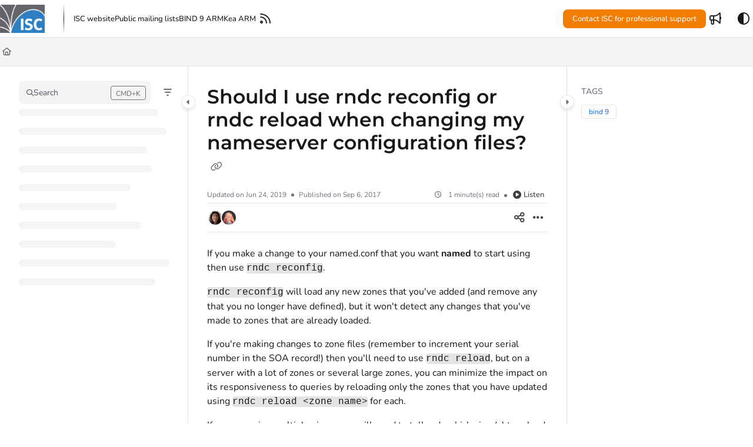

--- FILE ---
content_type: application/javascript
request_url: https://cdn.document360.io/site2/browser/20260118.1/polyfills-FPZSVTHC.js
body_size: 24803
content:
var ri=Object.create;var Sr=Object.defineProperty;var ni=Object.getOwnPropertyDescriptor;var oi=Object.getOwnPropertyNames;var ii=Object.getPrototypeOf,ai=Object.prototype.hasOwnProperty;var N=(t,e)=>()=>(e||t((e={exports:{}}).exports,e),e.exports);var si=(t,e,n,r)=>{if(e&&typeof e=="object"||typeof e=="function")for(let o of oi(e))!ai.call(t,o)&&o!==n&&Sr(t,o,{get:()=>e[o],enumerable:!(r=ni(e,o))||r.enumerable});return t};var ci=(t,e,n)=>(n=t!=null?ri(ii(t)):{},si(e||!t||!t.__esModule?Sr(n,"default",{value:t,enumerable:!0}):n,t));var Ae=N((pc,Ur)=>{"use strict";Ur.exports=TypeError});var Hr=N(()=>{});var Xe=N((dc,un)=>{var Kt=typeof Map=="function"&&Map.prototype,$t=Object.getOwnPropertyDescriptor&&Kt?Object.getOwnPropertyDescriptor(Map.prototype,"size"):null,ut=Kt&&$t&&typeof $t.get=="function"?$t.get:null,Gr=Kt&&Map.prototype.forEach,Xt=typeof Set=="function"&&Set.prototype,Zt=Object.getOwnPropertyDescriptor&&Xt?Object.getOwnPropertyDescriptor(Set.prototype,"size"):null,ft=Xt&&Zt&&typeof Zt.get=="function"?Zt.get:null,Wr=Xt&&Set.prototype.forEach,Mi=typeof WeakMap=="function"&&WeakMap.prototype,ze=Mi?WeakMap.prototype.has:null,Li=typeof WeakSet=="function"&&WeakSet.prototype,Ve=Li?WeakSet.prototype.has:null,Fi=typeof WeakRef=="function"&&WeakRef.prototype,jr=Fi?WeakRef.prototype.deref:null,qi=Boolean.prototype.valueOf,Bi=Object.prototype.toString,$i=Function.prototype.toString,Zi=String.prototype.match,Qt=String.prototype.slice,ke=String.prototype.replace,Ui=String.prototype.toUpperCase,zr=String.prototype.toLowerCase,rn=RegExp.prototype.test,Vr=Array.prototype.concat,ye=Array.prototype.join,Hi=Array.prototype.slice,Kr=Math.floor,Gt=typeof BigInt=="function"?BigInt.prototype.valueOf:null,Ut=Object.getOwnPropertySymbols,Wt=typeof Symbol=="function"&&typeof Symbol.iterator=="symbol"?Symbol.prototype.toString:null,Me=typeof Symbol=="function"&&typeof Symbol.iterator=="object",Ke=typeof Symbol=="function"&&Symbol.toStringTag&&(typeof Symbol.toStringTag===Me||!0)?Symbol.toStringTag:null,nn=Object.prototype.propertyIsEnumerable,Xr=(typeof Reflect=="function"?Reflect.getPrototypeOf:Object.getPrototypeOf)||([].__proto__===Array.prototype?function(t){return t.__proto__}:null);function Qr(t,e){if(t===1/0||t===-1/0||t!==t||t&&t>-1e3&&t<1e3||rn.call(/e/,e))return e;var n=/[0-9](?=(?:[0-9]{3})+(?![0-9]))/g;if(typeof t=="number"){var r=t<0?-Kr(-t):Kr(t);if(r!==t){var o=String(r),i=Qt.call(e,o.length+1);return ke.call(o,n,"$&_")+"."+ke.call(ke.call(i,/([0-9]{3})/g,"$&_"),/_$/,"")}}return ke.call(e,n,"$&_")}var jt=Hr(),Yr=jt.custom,Jr=sn(Yr)?Yr:null,on={__proto__:null,double:'"',single:"'"},Gi={__proto__:null,double:/(["\\])/g,single:/(['\\])/g};un.exports=function t(e,n,r,o){var i=n||{};if(be(i,"quoteStyle")&&!be(on,i.quoteStyle))throw new TypeError('option "quoteStyle" must be "single" or "double"');if(be(i,"maxStringLength")&&(typeof i.maxStringLength=="number"?i.maxStringLength<0&&i.maxStringLength!==1/0:i.maxStringLength!==null))throw new TypeError('option "maxStringLength", if provided, must be a positive integer, Infinity, or `null`');var c=be(i,"customInspect")?i.customInspect:!0;if(typeof c!="boolean"&&c!=="symbol")throw new TypeError("option \"customInspect\", if provided, must be `true`, `false`, or `'symbol'`");if(be(i,"indent")&&i.indent!==null&&i.indent!=="	"&&!(parseInt(i.indent,10)===i.indent&&i.indent>0))throw new TypeError('option "indent" must be "\\t", an integer > 0, or `null`');if(be(i,"numericSeparator")&&typeof i.numericSeparator!="boolean")throw new TypeError('option "numericSeparator", if provided, must be `true` or `false`');var p=i.numericSeparator;if(typeof e>"u")return"undefined";if(e===null)return"null";if(typeof e=="boolean")return e?"true":"false";if(typeof e=="string")return ln(e,i);if(typeof e=="number"){if(e===0)return 1/0/e>0?"0":"-0";var u=String(e);return p?Qr(e,u):u}if(typeof e=="bigint"){var h=String(e)+"n";return p?Qr(e,h):h}var f=typeof i.depth>"u"?5:i.depth;if(typeof r>"u"&&(r=0),r>=f&&f>0&&typeof e=="object")return zt(e)?"[Array]":"[Object]";var g=ca(i,r);if(typeof o>"u")o=[];else if(cn(o,e)>=0)return"[Circular]";function y(P,J,j){if(J&&(o=Hi.call(o),o.push(J)),j){var x={depth:i.depth};return be(i,"quoteStyle")&&(x.quoteStyle=i.quoteStyle),t(P,x,r+1,o)}return t(P,i,r+1,o)}if(typeof e=="function"&&!en(e)){var w=Ji(e),A=lt(e,y);return"[Function"+(w?": "+w:" (anonymous)")+"]"+(A.length>0?" { "+ye.call(A,", ")+" }":"")}if(sn(e)){var H=Me?ke.call(String(e),/^(Symbol\(.*\))_[^)]*$/,"$1"):Wt.call(e);return typeof e=="object"&&!Me?je(H):H}if(ia(e)){for(var z="<"+zr.call(String(e.nodeName)),V=e.attributes||[],T=0;T<V.length;T++)z+=" "+V[T].name+"="+an(Wi(V[T].value),"double",i);return z+=">",e.childNodes&&e.childNodes.length&&(z+="..."),z+="</"+zr.call(String(e.nodeName))+">",z}if(zt(e)){if(e.length===0)return"[]";var d=lt(e,y);return g&&!sa(d)?"["+Vt(d,g)+"]":"[ "+ye.call(d,", ")+" ]"}if(zi(e)){var F=lt(e,y);return!("cause"in Error.prototype)&&"cause"in e&&!nn.call(e,"cause")?"{ ["+String(e)+"] "+ye.call(Vr.call("[cause]: "+y(e.cause),F),", ")+" }":F.length===0?"["+String(e)+"]":"{ ["+String(e)+"] "+ye.call(F,", ")+" }"}if(typeof e=="object"&&c){if(Jr&&typeof e[Jr]=="function"&&jt)return jt(e,{depth:f-r});if(c!=="symbol"&&typeof e.inspect=="function")return e.inspect()}if(ea(e)){var Z=[];return Gr&&Gr.call(e,function(P,J){Z.push(y(J,e,!0)+" => "+y(P,e))}),tn("Map",ut.call(e),Z,g)}if(na(e)){var X=[];return Wr&&Wr.call(e,function(P){X.push(y(P,e))}),tn("Set",ft.call(e),X,g)}if(ta(e))return Ht("WeakMap");if(oa(e))return Ht("WeakSet");if(ra(e))return Ht("WeakRef");if(Ki(e))return je(y(Number(e)));if(Qi(e))return je(y(Gt.call(e)));if(Xi(e))return je(qi.call(e));if(Vi(e))return je(y(String(e)));if(typeof window<"u"&&e===window)return"{ [object Window] }";if(typeof globalThis<"u"&&e===globalThis||typeof global<"u"&&e===global)return"{ [object globalThis] }";if(!ji(e)&&!en(e)){var G=lt(e,y),b=Xr?Xr(e)===Object.prototype:e instanceof Object||e.constructor===Object,W=e instanceof Object?"":"null prototype",D=!b&&Ke&&Object(e)===e&&Ke in e?Qt.call(Oe(e),8,-1):W?"Object":"",I=b||typeof e.constructor!="function"?"":e.constructor.name?e.constructor.name+" ":"",k=I+(D||W?"["+ye.call(Vr.call([],D||[],W||[]),": ")+"] ":"");return G.length===0?k+"{}":g?k+"{"+Vt(G,g)+"}":k+"{ "+ye.call(G,", ")+" }"}return String(e)};function an(t,e,n){var r=n.quoteStyle||e,o=on[r];return o+t+o}function Wi(t){return ke.call(String(t),/"/g,"&quot;")}function Re(t){return!Ke||!(typeof t=="object"&&(Ke in t||typeof t[Ke]<"u"))}function zt(t){return Oe(t)==="[object Array]"&&Re(t)}function ji(t){return Oe(t)==="[object Date]"&&Re(t)}function en(t){return Oe(t)==="[object RegExp]"&&Re(t)}function zi(t){return Oe(t)==="[object Error]"&&Re(t)}function Vi(t){return Oe(t)==="[object String]"&&Re(t)}function Ki(t){return Oe(t)==="[object Number]"&&Re(t)}function Xi(t){return Oe(t)==="[object Boolean]"&&Re(t)}function sn(t){if(Me)return t&&typeof t=="object"&&t instanceof Symbol;if(typeof t=="symbol")return!0;if(!t||typeof t!="object"||!Wt)return!1;try{return Wt.call(t),!0}catch{}return!1}function Qi(t){if(!t||typeof t!="object"||!Gt)return!1;try{return Gt.call(t),!0}catch{}return!1}var Yi=Object.prototype.hasOwnProperty||function(t){return t in this};function be(t,e){return Yi.call(t,e)}function Oe(t){return Bi.call(t)}function Ji(t){if(t.name)return t.name;var e=Zi.call($i.call(t),/^function\s*([\w$]+)/);return e?e[1]:null}function cn(t,e){if(t.indexOf)return t.indexOf(e);for(var n=0,r=t.length;n<r;n++)if(t[n]===e)return n;return-1}function ea(t){if(!ut||!t||typeof t!="object")return!1;try{ut.call(t);try{ft.call(t)}catch{return!0}return t instanceof Map}catch{}return!1}function ta(t){if(!ze||!t||typeof t!="object")return!1;try{ze.call(t,ze);try{Ve.call(t,Ve)}catch{return!0}return t instanceof WeakMap}catch{}return!1}function ra(t){if(!jr||!t||typeof t!="object")return!1;try{return jr.call(t),!0}catch{}return!1}function na(t){if(!ft||!t||typeof t!="object")return!1;try{ft.call(t);try{ut.call(t)}catch{return!0}return t instanceof Set}catch{}return!1}function oa(t){if(!Ve||!t||typeof t!="object")return!1;try{Ve.call(t,Ve);try{ze.call(t,ze)}catch{return!0}return t instanceof WeakSet}catch{}return!1}function ia(t){return!t||typeof t!="object"?!1:typeof HTMLElement<"u"&&t instanceof HTMLElement?!0:typeof t.nodeName=="string"&&typeof t.getAttribute=="function"}function ln(t,e){if(t.length>e.maxStringLength){var n=t.length-e.maxStringLength,r="... "+n+" more character"+(n>1?"s":"");return ln(Qt.call(t,0,e.maxStringLength),e)+r}var o=Gi[e.quoteStyle||"single"];o.lastIndex=0;var i=ke.call(ke.call(t,o,"\\$1"),/[\x00-\x1f]/g,aa);return an(i,"single",e)}function aa(t){var e=t.charCodeAt(0),n={8:"b",9:"t",10:"n",12:"f",13:"r"}[e];return n?"\\"+n:"\\x"+(e<16?"0":"")+Ui.call(e.toString(16))}function je(t){return"Object("+t+")"}function Ht(t){return t+" { ? }"}function tn(t,e,n,r){var o=r?Vt(n,r):ye.call(n,", ");return t+" ("+e+") {"+o+"}"}function sa(t){for(var e=0;e<t.length;e++)if(cn(t[e],`
`)>=0)return!1;return!0}function ca(t,e){var n;if(t.indent==="	")n="	";else if(typeof t.indent=="number"&&t.indent>0)n=ye.call(Array(t.indent+1)," ");else return null;return{base:n,prev:ye.call(Array(e+1),n)}}function Vt(t,e){if(t.length===0)return"";var n=`
`+e.prev+e.base;return n+ye.call(t,","+n)+`
`+e.prev}function lt(t,e){var n=zt(t),r=[];if(n){r.length=t.length;for(var o=0;o<t.length;o++)r[o]=be(t,o)?e(t[o],t):""}var i=typeof Ut=="function"?Ut(t):[],c;if(Me){c={};for(var p=0;p<i.length;p++)c["$"+i[p]]=i[p]}for(var u in t)be(t,u)&&(n&&String(Number(u))===u&&u<t.length||Me&&c["$"+u]instanceof Symbol||(rn.call(/[^\w$]/,u)?r.push(e(u,t)+": "+e(t[u],t)):r.push(u+": "+e(t[u],t))));if(typeof Ut=="function")for(var h=0;h<i.length;h++)nn.call(t,i[h])&&r.push("["+e(i[h])+"]: "+e(t[i[h]],t));return r}});var pn=N((gc,fn)=>{"use strict";var la=Xe(),ua=Ae(),pt=function(t,e,n){for(var r=t,o;(o=r.next)!=null;r=o)if(o.key===e)return r.next=o.next,n||(o.next=t.next,t.next=o),o},fa=function(t,e){if(t){var n=pt(t,e);return n&&n.value}},pa=function(t,e,n){var r=pt(t,e);r?r.value=n:t.next={key:e,next:t.next,value:n}},ya=function(t,e){return t?!!pt(t,e):!1},ha=function(t,e){if(t)return pt(t,e,!0)};fn.exports=function(){var e,n={assert:function(r){if(!n.has(r))throw new ua("Side channel does not contain "+la(r))},delete:function(r){var o=e&&e.next,i=ha(e,r);return i&&o&&o===i&&(e=void 0),!!i},get:function(r){return fa(e,r)},has:function(r){return ya(e,r)},set:function(r,o){e||(e={next:void 0}),pa(e,r,o)}};return n}});var Yt=N((vc,yn)=>{"use strict";yn.exports=Object});var dn=N((mc,hn)=>{"use strict";hn.exports=Error});var vn=N((Ec,gn)=>{"use strict";gn.exports=EvalError});var En=N((_c,mn)=>{"use strict";mn.exports=RangeError});var Tn=N((Tc,_n)=>{"use strict";_n.exports=ReferenceError});var Sn=N((bc,bn)=>{"use strict";bn.exports=SyntaxError});var kn=N((Sc,wn)=>{"use strict";wn.exports=URIError});var Pn=N((wc,On)=>{"use strict";On.exports=Math.abs});var Rn=N((kc,An)=>{"use strict";An.exports=Math.floor});var Dn=N((Oc,In)=>{"use strict";In.exports=Math.max});var Cn=N((Pc,xn)=>{"use strict";xn.exports=Math.min});var Mn=N((Ac,Nn)=>{"use strict";Nn.exports=Math.pow});var Fn=N((Rc,Ln)=>{"use strict";Ln.exports=Math.round});var Bn=N((Ic,qn)=>{"use strict";qn.exports=Number.isNaN||function(e){return e!==e}});var Zn=N((Dc,$n)=>{"use strict";var da=Bn();$n.exports=function(e){return da(e)||e===0?e:e<0?-1:1}});var Hn=N((xc,Un)=>{"use strict";Un.exports=Object.getOwnPropertyDescriptor});var Jt=N((Cc,Gn)=>{"use strict";var yt=Hn();if(yt)try{yt([],"length")}catch{yt=null}Gn.exports=yt});var jn=N((Nc,Wn)=>{"use strict";var ht=Object.defineProperty||!1;if(ht)try{ht({},"a",{value:1})}catch{ht=!1}Wn.exports=ht});var Vn=N((Mc,zn)=>{"use strict";zn.exports=function(){if(typeof Symbol!="function"||typeof Object.getOwnPropertySymbols!="function")return!1;if(typeof Symbol.iterator=="symbol")return!0;var e={},n=Symbol("test"),r=Object(n);if(typeof n=="string"||Object.prototype.toString.call(n)!=="[object Symbol]"||Object.prototype.toString.call(r)!=="[object Symbol]")return!1;var o=42;e[n]=o;for(var i in e)return!1;if(typeof Object.keys=="function"&&Object.keys(e).length!==0||typeof Object.getOwnPropertyNames=="function"&&Object.getOwnPropertyNames(e).length!==0)return!1;var c=Object.getOwnPropertySymbols(e);if(c.length!==1||c[0]!==n||!Object.prototype.propertyIsEnumerable.call(e,n))return!1;if(typeof Object.getOwnPropertyDescriptor=="function"){var p=Object.getOwnPropertyDescriptor(e,n);if(p.value!==o||p.enumerable!==!0)return!1}return!0}});var Qn=N((Lc,Xn)=>{"use strict";var Kn=typeof Symbol<"u"&&Symbol,ga=Vn();Xn.exports=function(){return typeof Kn!="function"||typeof Symbol!="function"||typeof Kn("foo")!="symbol"||typeof Symbol("bar")!="symbol"?!1:ga()}});var er=N((Fc,Yn)=>{"use strict";Yn.exports=typeof Reflect<"u"&&Reflect.getPrototypeOf||null});var tr=N((qc,Jn)=>{"use strict";var va=Yt();Jn.exports=va.getPrototypeOf||null});var ro=N((Bc,to)=>{"use strict";var ma="Function.prototype.bind called on incompatible ",Ea=Object.prototype.toString,_a=Math.max,Ta="[object Function]",eo=function(e,n){for(var r=[],o=0;o<e.length;o+=1)r[o]=e[o];for(var i=0;i<n.length;i+=1)r[i+e.length]=n[i];return r},ba=function(e,n){for(var r=[],o=n||0,i=0;o<e.length;o+=1,i+=1)r[i]=e[o];return r},Sa=function(t,e){for(var n="",r=0;r<t.length;r+=1)n+=t[r],r+1<t.length&&(n+=e);return n};to.exports=function(e){var n=this;if(typeof n!="function"||Ea.apply(n)!==Ta)throw new TypeError(ma+n);for(var r=ba(arguments,1),o,i=function(){if(this instanceof o){var f=n.apply(this,eo(r,arguments));return Object(f)===f?f:this}return n.apply(e,eo(r,arguments))},c=_a(0,n.length-r.length),p=[],u=0;u<c;u++)p[u]="$"+u;if(o=Function("binder","return function ("+Sa(p,",")+"){ return binder.apply(this,arguments); }")(i),n.prototype){var h=function(){};h.prototype=n.prototype,o.prototype=new h,h.prototype=null}return o}});var Qe=N(($c,no)=>{"use strict";var wa=ro();no.exports=Function.prototype.bind||wa});var dt=N((Zc,oo)=>{"use strict";oo.exports=Function.prototype.call});var rr=N((Uc,io)=>{"use strict";io.exports=Function.prototype.apply});var so=N((Hc,ao)=>{"use strict";ao.exports=typeof Reflect<"u"&&Reflect&&Reflect.apply});var lo=N((Gc,co)=>{"use strict";var ka=Qe(),Oa=rr(),Pa=dt(),Aa=so();co.exports=Aa||ka.call(Pa,Oa)});var nr=N((Wc,uo)=>{"use strict";var Ra=Qe(),Ia=Ae(),Da=dt(),xa=lo();uo.exports=function(e){if(e.length<1||typeof e[0]!="function")throw new Ia("a function is required");return xa(Ra,Da,e)}});var vo=N((jc,go)=>{"use strict";var Ca=nr(),fo=Jt(),yo;try{yo=[].__proto__===Array.prototype}catch(t){if(!t||typeof t!="object"||!("code"in t)||t.code!=="ERR_PROTO_ACCESS")throw t}var or=!!yo&&fo&&fo(Object.prototype,"__proto__"),ho=Object,po=ho.getPrototypeOf;go.exports=or&&typeof or.get=="function"?Ca([or.get]):typeof po=="function"?function(e){return po(e==null?e:ho(e))}:!1});var bo=N((zc,To)=>{"use strict";var mo=er(),Eo=tr(),_o=vo();To.exports=mo?function(e){return mo(e)}:Eo?function(e){if(!e||typeof e!="object"&&typeof e!="function")throw new TypeError("getProto: not an object");return Eo(e)}:_o?function(e){return _o(e)}:null});var wo=N((Vc,So)=>{"use strict";var Na=Function.prototype.call,Ma=Object.prototype.hasOwnProperty,La=Qe();So.exports=La.call(Na,Ma)});var mt=N((Kc,Io)=>{"use strict";var $,Fa=Yt(),qa=dn(),Ba=vn(),$a=En(),Za=Tn(),Be=Sn(),qe=Ae(),Ua=kn(),Ha=Pn(),Ga=Rn(),Wa=Dn(),ja=Cn(),za=Mn(),Va=Fn(),Ka=Zn(),Ao=Function,ir=function(t){try{return Ao('"use strict"; return ('+t+").constructor;")()}catch{}},Ye=Jt(),Xa=jn(),ar=function(){throw new qe},Qa=Ye?function(){try{return arguments.callee,ar}catch{try{return Ye(arguments,"callee").get}catch{return ar}}}():ar,Le=Qn()(),oe=bo(),Ya=tr(),Ja=er(),Ro=rr(),Je=dt(),Fe={},es=typeof Uint8Array>"u"||!oe?$:oe(Uint8Array),Ie={__proto__:null,"%AggregateError%":typeof AggregateError>"u"?$:AggregateError,"%Array%":Array,"%ArrayBuffer%":typeof ArrayBuffer>"u"?$:ArrayBuffer,"%ArrayIteratorPrototype%":Le&&oe?oe([][Symbol.iterator]()):$,"%AsyncFromSyncIteratorPrototype%":$,"%AsyncFunction%":Fe,"%AsyncGenerator%":Fe,"%AsyncGeneratorFunction%":Fe,"%AsyncIteratorPrototype%":Fe,"%Atomics%":typeof Atomics>"u"?$:Atomics,"%BigInt%":typeof BigInt>"u"?$:BigInt,"%BigInt64Array%":typeof BigInt64Array>"u"?$:BigInt64Array,"%BigUint64Array%":typeof BigUint64Array>"u"?$:BigUint64Array,"%Boolean%":Boolean,"%DataView%":typeof DataView>"u"?$:DataView,"%Date%":Date,"%decodeURI%":decodeURI,"%decodeURIComponent%":decodeURIComponent,"%encodeURI%":encodeURI,"%encodeURIComponent%":encodeURIComponent,"%Error%":qa,"%eval%":eval,"%EvalError%":Ba,"%Float16Array%":typeof Float16Array>"u"?$:Float16Array,"%Float32Array%":typeof Float32Array>"u"?$:Float32Array,"%Float64Array%":typeof Float64Array>"u"?$:Float64Array,"%FinalizationRegistry%":typeof FinalizationRegistry>"u"?$:FinalizationRegistry,"%Function%":Ao,"%GeneratorFunction%":Fe,"%Int8Array%":typeof Int8Array>"u"?$:Int8Array,"%Int16Array%":typeof Int16Array>"u"?$:Int16Array,"%Int32Array%":typeof Int32Array>"u"?$:Int32Array,"%isFinite%":isFinite,"%isNaN%":isNaN,"%IteratorPrototype%":Le&&oe?oe(oe([][Symbol.iterator]())):$,"%JSON%":typeof JSON=="object"?JSON:$,"%Map%":typeof Map>"u"?$:Map,"%MapIteratorPrototype%":typeof Map>"u"||!Le||!oe?$:oe(new Map()[Symbol.iterator]()),"%Math%":Math,"%Number%":Number,"%Object%":Fa,"%Object.getOwnPropertyDescriptor%":Ye,"%parseFloat%":parseFloat,"%parseInt%":parseInt,"%Promise%":typeof Promise>"u"?$:Promise,"%Proxy%":typeof Proxy>"u"?$:Proxy,"%RangeError%":$a,"%ReferenceError%":Za,"%Reflect%":typeof Reflect>"u"?$:Reflect,"%RegExp%":RegExp,"%Set%":typeof Set>"u"?$:Set,"%SetIteratorPrototype%":typeof Set>"u"||!Le||!oe?$:oe(new Set()[Symbol.iterator]()),"%SharedArrayBuffer%":typeof SharedArrayBuffer>"u"?$:SharedArrayBuffer,"%String%":String,"%StringIteratorPrototype%":Le&&oe?oe(""[Symbol.iterator]()):$,"%Symbol%":Le?Symbol:$,"%SyntaxError%":Be,"%ThrowTypeError%":Qa,"%TypedArray%":es,"%TypeError%":qe,"%Uint8Array%":typeof Uint8Array>"u"?$:Uint8Array,"%Uint8ClampedArray%":typeof Uint8ClampedArray>"u"?$:Uint8ClampedArray,"%Uint16Array%":typeof Uint16Array>"u"?$:Uint16Array,"%Uint32Array%":typeof Uint32Array>"u"?$:Uint32Array,"%URIError%":Ua,"%WeakMap%":typeof WeakMap>"u"?$:WeakMap,"%WeakRef%":typeof WeakRef>"u"?$:WeakRef,"%WeakSet%":typeof WeakSet>"u"?$:WeakSet,"%Function.prototype.call%":Je,"%Function.prototype.apply%":Ro,"%Object.defineProperty%":Xa,"%Object.getPrototypeOf%":Ya,"%Math.abs%":Ha,"%Math.floor%":Ga,"%Math.max%":Wa,"%Math.min%":ja,"%Math.pow%":za,"%Math.round%":Va,"%Math.sign%":Ka,"%Reflect.getPrototypeOf%":Ja};if(oe)try{null.error}catch(t){ko=oe(oe(t)),Ie["%Error.prototype%"]=ko}var ko,ts=function t(e){var n;if(e==="%AsyncFunction%")n=ir("async function () {}");else if(e==="%GeneratorFunction%")n=ir("function* () {}");else if(e==="%AsyncGeneratorFunction%")n=ir("async function* () {}");else if(e==="%AsyncGenerator%"){var r=t("%AsyncGeneratorFunction%");r&&(n=r.prototype)}else if(e==="%AsyncIteratorPrototype%"){var o=t("%AsyncGenerator%");o&&oe&&(n=oe(o.prototype))}return Ie[e]=n,n},Oo={__proto__:null,"%ArrayBufferPrototype%":["ArrayBuffer","prototype"],"%ArrayPrototype%":["Array","prototype"],"%ArrayProto_entries%":["Array","prototype","entries"],"%ArrayProto_forEach%":["Array","prototype","forEach"],"%ArrayProto_keys%":["Array","prototype","keys"],"%ArrayProto_values%":["Array","prototype","values"],"%AsyncFunctionPrototype%":["AsyncFunction","prototype"],"%AsyncGenerator%":["AsyncGeneratorFunction","prototype"],"%AsyncGeneratorPrototype%":["AsyncGeneratorFunction","prototype","prototype"],"%BooleanPrototype%":["Boolean","prototype"],"%DataViewPrototype%":["DataView","prototype"],"%DatePrototype%":["Date","prototype"],"%ErrorPrototype%":["Error","prototype"],"%EvalErrorPrototype%":["EvalError","prototype"],"%Float32ArrayPrototype%":["Float32Array","prototype"],"%Float64ArrayPrototype%":["Float64Array","prototype"],"%FunctionPrototype%":["Function","prototype"],"%Generator%":["GeneratorFunction","prototype"],"%GeneratorPrototype%":["GeneratorFunction","prototype","prototype"],"%Int8ArrayPrototype%":["Int8Array","prototype"],"%Int16ArrayPrototype%":["Int16Array","prototype"],"%Int32ArrayPrototype%":["Int32Array","prototype"],"%JSONParse%":["JSON","parse"],"%JSONStringify%":["JSON","stringify"],"%MapPrototype%":["Map","prototype"],"%NumberPrototype%":["Number","prototype"],"%ObjectPrototype%":["Object","prototype"],"%ObjProto_toString%":["Object","prototype","toString"],"%ObjProto_valueOf%":["Object","prototype","valueOf"],"%PromisePrototype%":["Promise","prototype"],"%PromiseProto_then%":["Promise","prototype","then"],"%Promise_all%":["Promise","all"],"%Promise_reject%":["Promise","reject"],"%Promise_resolve%":["Promise","resolve"],"%RangeErrorPrototype%":["RangeError","prototype"],"%ReferenceErrorPrototype%":["ReferenceError","prototype"],"%RegExpPrototype%":["RegExp","prototype"],"%SetPrototype%":["Set","prototype"],"%SharedArrayBufferPrototype%":["SharedArrayBuffer","prototype"],"%StringPrototype%":["String","prototype"],"%SymbolPrototype%":["Symbol","prototype"],"%SyntaxErrorPrototype%":["SyntaxError","prototype"],"%TypedArrayPrototype%":["TypedArray","prototype"],"%TypeErrorPrototype%":["TypeError","prototype"],"%Uint8ArrayPrototype%":["Uint8Array","prototype"],"%Uint8ClampedArrayPrototype%":["Uint8ClampedArray","prototype"],"%Uint16ArrayPrototype%":["Uint16Array","prototype"],"%Uint32ArrayPrototype%":["Uint32Array","prototype"],"%URIErrorPrototype%":["URIError","prototype"],"%WeakMapPrototype%":["WeakMap","prototype"],"%WeakSetPrototype%":["WeakSet","prototype"]},et=Qe(),gt=wo(),rs=et.call(Je,Array.prototype.concat),ns=et.call(Ro,Array.prototype.splice),Po=et.call(Je,String.prototype.replace),vt=et.call(Je,String.prototype.slice),os=et.call(Je,RegExp.prototype.exec),is=/[^%.[\]]+|\[(?:(-?\d+(?:\.\d+)?)|(["'])((?:(?!\2)[^\\]|\\.)*?)\2)\]|(?=(?:\.|\[\])(?:\.|\[\]|%$))/g,as=/\\(\\)?/g,ss=function(e){var n=vt(e,0,1),r=vt(e,-1);if(n==="%"&&r!=="%")throw new Be("invalid intrinsic syntax, expected closing `%`");if(r==="%"&&n!=="%")throw new Be("invalid intrinsic syntax, expected opening `%`");var o=[];return Po(e,is,function(i,c,p,u){o[o.length]=p?Po(u,as,"$1"):c||i}),o},cs=function(e,n){var r=e,o;if(gt(Oo,r)&&(o=Oo[r],r="%"+o[0]+"%"),gt(Ie,r)){var i=Ie[r];if(i===Fe&&(i=ts(r)),typeof i>"u"&&!n)throw new qe("intrinsic "+e+" exists, but is not available. Please file an issue!");return{alias:o,name:r,value:i}}throw new Be("intrinsic "+e+" does not exist!")};Io.exports=function(e,n){if(typeof e!="string"||e.length===0)throw new qe("intrinsic name must be a non-empty string");if(arguments.length>1&&typeof n!="boolean")throw new qe('"allowMissing" argument must be a boolean');if(os(/^%?[^%]*%?$/,e)===null)throw new Be("`%` may not be present anywhere but at the beginning and end of the intrinsic name");var r=ss(e),o=r.length>0?r[0]:"",i=cs("%"+o+"%",n),c=i.name,p=i.value,u=!1,h=i.alias;h&&(o=h[0],ns(r,rs([0,1],h)));for(var f=1,g=!0;f<r.length;f+=1){var y=r[f],w=vt(y,0,1),A=vt(y,-1);if((w==='"'||w==="'"||w==="`"||A==='"'||A==="'"||A==="`")&&w!==A)throw new Be("property names with quotes must have matching quotes");if((y==="constructor"||!g)&&(u=!0),o+="."+y,c="%"+o+"%",gt(Ie,c))p=Ie[c];else if(p!=null){if(!(y in p)){if(!n)throw new qe("base intrinsic for "+e+" exists, but the property is not available.");return}if(Ye&&f+1>=r.length){var H=Ye(p,y);g=!!H,g&&"get"in H&&!("originalValue"in H.get)?p=H.get:p=p[y]}else g=gt(p,y),p=p[y];g&&!u&&(Ie[c]=p)}}return p}});var sr=N((Xc,Co)=>{"use strict";var Do=mt(),xo=nr(),ls=xo([Do("%String.prototype.indexOf%")]);Co.exports=function(e,n){var r=Do(e,!!n);return typeof r=="function"&&ls(e,".prototype.")>-1?xo([r]):r}});var cr=N((Qc,Mo)=>{"use strict";var us=mt(),tt=sr(),fs=Xe(),ps=Ae(),No=us("%Map%",!0),ys=tt("Map.prototype.get",!0),hs=tt("Map.prototype.set",!0),ds=tt("Map.prototype.has",!0),gs=tt("Map.prototype.delete",!0),vs=tt("Map.prototype.size",!0);Mo.exports=!!No&&function(){var e,n={assert:function(r){if(!n.has(r))throw new ps("Side channel does not contain "+fs(r))},delete:function(r){if(e){var o=gs(e,r);return vs(e)===0&&(e=void 0),o}return!1},get:function(r){if(e)return ys(e,r)},has:function(r){return e?ds(e,r):!1},set:function(r,o){e||(e=new No),hs(e,r,o)}};return n}});var Fo=N((Yc,Lo)=>{"use strict";var ms=mt(),_t=sr(),Es=Xe(),Et=cr(),_s=Ae(),$e=ms("%WeakMap%",!0),Ts=_t("WeakMap.prototype.get",!0),bs=_t("WeakMap.prototype.set",!0),Ss=_t("WeakMap.prototype.has",!0),ws=_t("WeakMap.prototype.delete",!0);Lo.exports=$e?function(){var e,n,r={assert:function(o){if(!r.has(o))throw new _s("Side channel does not contain "+Es(o))},delete:function(o){if($e&&o&&(typeof o=="object"||typeof o=="function")){if(e)return ws(e,o)}else if(Et&&n)return n.delete(o);return!1},get:function(o){return $e&&o&&(typeof o=="object"||typeof o=="function")&&e?Ts(e,o):n&&n.get(o)},has:function(o){return $e&&o&&(typeof o=="object"||typeof o=="function")&&e?Ss(e,o):!!n&&n.has(o)},set:function(o,i){$e&&o&&(typeof o=="object"||typeof o=="function")?(e||(e=new $e),bs(e,o,i)):Et&&(n||(n=Et()),n.set(o,i))}};return r}:Et});var lr=N((Jc,qo)=>{"use strict";var ks=Ae(),Os=Xe(),Ps=pn(),As=cr(),Rs=Fo(),Is=Rs||As||Ps;qo.exports=function(){var e,n={assert:function(r){if(!n.has(r))throw new ks("Side channel does not contain "+Os(r))},delete:function(r){return!!e&&e.delete(r)},get:function(r){return e&&e.get(r)},has:function(r){return!!e&&e.has(r)},set:function(r,o){e||(e=Is()),e.set(r,o)}};return n}});var Tt=N((el,Bo)=>{"use strict";var Ds=String.prototype.replace,xs=/%20/g,ur={RFC1738:"RFC1738",RFC3986:"RFC3986"};Bo.exports={default:ur.RFC3986,formatters:{RFC1738:function(t){return Ds.call(t,xs,"+")},RFC3986:function(t){return String(t)}},RFC1738:ur.RFC1738,RFC3986:ur.RFC3986}});var dr=N((tl,Uo)=>{"use strict";var Cs=Tt(),Ns=lr(),fr=Object.prototype.hasOwnProperty,De=Array.isArray,St=Ns(),$o=function(e,n){return St.set(e,n),e},bt=function(e){return St.has(e)},yr=function(e){return St.get(e)},Zo=function(e,n){St.set(e,n)},he=function(){for(var t=[],e=0;e<256;++e)t.push("%"+((e<16?"0":"")+e.toString(16)).toUpperCase());return t}(),Ms=function(e){for(;e.length>1;){var n=e.pop(),r=n.obj[n.prop];if(De(r)){for(var o=[],i=0;i<r.length;++i)typeof r[i]<"u"&&o.push(r[i]);n.obj[n.prop]=o}}},hr=function(e,n){for(var r=n&&n.plainObjects?{__proto__:null}:{},o=0;o<e.length;++o)typeof e[o]<"u"&&(r[o]=e[o]);return r},Ls=function t(e,n,r){if(!n)return e;if(typeof n!="object"&&typeof n!="function"){if(De(e))e.push(n);else if(e&&typeof e=="object")if(bt(e)){var o=yr(e)+1;e[o]=n,Zo(e,o)}else(r&&(r.plainObjects||r.allowPrototypes)||!fr.call(Object.prototype,n))&&(e[n]=!0);else return[e,n];return e}if(!e||typeof e!="object"){if(bt(n)){for(var i=Object.keys(n),c=r&&r.plainObjects?{__proto__:null,0:e}:{0:e},p=0;p<i.length;p++){var u=parseInt(i[p],10);c[u+1]=n[i[p]]}return $o(c,yr(n)+1)}return[e].concat(n)}var h=e;return De(e)&&!De(n)&&(h=hr(e,r)),De(e)&&De(n)?(n.forEach(function(f,g){if(fr.call(e,g)){var y=e[g];y&&typeof y=="object"&&f&&typeof f=="object"?e[g]=t(y,f,r):e.push(f)}else e[g]=f}),e):Object.keys(n).reduce(function(f,g){var y=n[g];return fr.call(f,g)?f[g]=t(f[g],y,r):f[g]=y,f},h)},Fs=function(e,n){return Object.keys(n).reduce(function(r,o){return r[o]=n[o],r},e)},qs=function(t,e,n){var r=t.replace(/\+/g," ");if(n==="iso-8859-1")return r.replace(/%[0-9a-f]{2}/gi,unescape);try{return decodeURIComponent(r)}catch{return r}},pr=1024,Bs=function(e,n,r,o,i){if(e.length===0)return e;var c=e;if(typeof e=="symbol"?c=Symbol.prototype.toString.call(e):typeof e!="string"&&(c=String(e)),r==="iso-8859-1")return escape(c).replace(/%u[0-9a-f]{4}/gi,function(w){return"%26%23"+parseInt(w.slice(2),16)+"%3B"});for(var p="",u=0;u<c.length;u+=pr){for(var h=c.length>=pr?c.slice(u,u+pr):c,f=[],g=0;g<h.length;++g){var y=h.charCodeAt(g);if(y===45||y===46||y===95||y===126||y>=48&&y<=57||y>=65&&y<=90||y>=97&&y<=122||i===Cs.RFC1738&&(y===40||y===41)){f[f.length]=h.charAt(g);continue}if(y<128){f[f.length]=he[y];continue}if(y<2048){f[f.length]=he[192|y>>6]+he[128|y&63];continue}if(y<55296||y>=57344){f[f.length]=he[224|y>>12]+he[128|y>>6&63]+he[128|y&63];continue}g+=1,y=65536+((y&1023)<<10|h.charCodeAt(g)&1023),f[f.length]=he[240|y>>18]+he[128|y>>12&63]+he[128|y>>6&63]+he[128|y&63]}p+=f.join("")}return p},$s=function(e){for(var n=[{obj:{o:e},prop:"o"}],r=[],o=0;o<n.length;++o)for(var i=n[o],c=i.obj[i.prop],p=Object.keys(c),u=0;u<p.length;++u){var h=p[u],f=c[h];typeof f=="object"&&f!==null&&r.indexOf(f)===-1&&(n.push({obj:c,prop:h}),r.push(f))}return Ms(n),e},Zs=function(e){return Object.prototype.toString.call(e)==="[object RegExp]"},Us=function(e){return!e||typeof e!="object"?!1:!!(e.constructor&&e.constructor.isBuffer&&e.constructor.isBuffer(e))},Hs=function(e,n,r,o){if(bt(e)){var i=yr(e)+1;return e[i]=n,Zo(e,i),e}var c=[].concat(e,n);return c.length>r?$o(hr(c,{plainObjects:o}),c.length-1):c},Gs=function(e,n){if(De(e)){for(var r=[],o=0;o<e.length;o+=1)r.push(n(e[o]));return r}return n(e)};Uo.exports={arrayToObject:hr,assign:Fs,combine:Hs,compact:$s,decode:qs,encode:Bs,isBuffer:Us,isOverflow:bt,isRegExp:Zs,maybeMap:Gs,merge:Ls}});var Vo=N((rl,zo)=>{"use strict";var Go=lr(),wt=dr(),rt=Tt(),Ws=Object.prototype.hasOwnProperty,Wo={brackets:function(e){return e+"[]"},comma:"comma",indices:function(e,n){return e+"["+n+"]"},repeat:function(e){return e}},de=Array.isArray,js=Array.prototype.push,jo=function(t,e){js.apply(t,de(e)?e:[e])},zs=Date.prototype.toISOString,Ho=rt.default,ne={addQueryPrefix:!1,allowDots:!1,allowEmptyArrays:!1,arrayFormat:"indices",charset:"utf-8",charsetSentinel:!1,commaRoundTrip:!1,delimiter:"&",encode:!0,encodeDotInKeys:!1,encoder:wt.encode,encodeValuesOnly:!1,filter:void 0,format:Ho,formatter:rt.formatters[Ho],indices:!1,serializeDate:function(e){return zs.call(e)},skipNulls:!1,strictNullHandling:!1},Vs=function(e){return typeof e=="string"||typeof e=="number"||typeof e=="boolean"||typeof e=="symbol"||typeof e=="bigint"},gr={},Ks=function t(e,n,r,o,i,c,p,u,h,f,g,y,w,A,H,z,V,T){for(var d=e,F=T,Z=0,X=!1;(F=F.get(gr))!==void 0&&!X;){var G=F.get(e);if(Z+=1,typeof G<"u"){if(G===Z)throw new RangeError("Cyclic object value");X=!0}typeof F.get(gr)>"u"&&(Z=0)}if(typeof f=="function"?d=f(n,d):d instanceof Date?d=w(d):r==="comma"&&de(d)&&(d=wt.maybeMap(d,function(S){return S instanceof Date?w(S):S})),d===null){if(c)return h&&!z?h(n,ne.encoder,V,"key",A):n;d=""}if(Vs(d)||wt.isBuffer(d)){if(h){var b=z?n:h(n,ne.encoder,V,"key",A);return[H(b)+"="+H(h(d,ne.encoder,V,"value",A))]}return[H(n)+"="+H(String(d))]}var W=[];if(typeof d>"u")return W;var D;if(r==="comma"&&de(d))z&&h&&(d=wt.maybeMap(d,h)),D=[{value:d.length>0?d.join(",")||null:void 0}];else if(de(f))D=f;else{var I=Object.keys(d);D=g?I.sort(g):I}var k=u?String(n).replace(/\./g,"%2E"):String(n),P=o&&de(d)&&d.length===1?k+"[]":k;if(i&&de(d)&&d.length===0)return P+"[]";for(var J=0;J<D.length;++J){var j=D[J],x=typeof j=="object"&&j&&typeof j.value<"u"?j.value:d[j];if(!(p&&x===null)){var _=y&&u?String(j).replace(/\./g,"%2E"):String(j),a=de(d)?typeof r=="function"?r(P,_):P:P+(y?"."+_:"["+_+"]");T.set(e,Z);var s=Go();s.set(gr,T),jo(W,t(x,a,r,o,i,c,p,u,r==="comma"&&z&&de(d)?null:h,f,g,y,w,A,H,z,V,s))}}return W},Xs=function(e){if(!e)return ne;if(typeof e.allowEmptyArrays<"u"&&typeof e.allowEmptyArrays!="boolean")throw new TypeError("`allowEmptyArrays` option can only be `true` or `false`, when provided");if(typeof e.encodeDotInKeys<"u"&&typeof e.encodeDotInKeys!="boolean")throw new TypeError("`encodeDotInKeys` option can only be `true` or `false`, when provided");if(e.encoder!==null&&typeof e.encoder<"u"&&typeof e.encoder!="function")throw new TypeError("Encoder has to be a function.");var n=e.charset||ne.charset;if(typeof e.charset<"u"&&e.charset!=="utf-8"&&e.charset!=="iso-8859-1")throw new TypeError("The charset option must be either utf-8, iso-8859-1, or undefined");var r=rt.default;if(typeof e.format<"u"){if(!Ws.call(rt.formatters,e.format))throw new TypeError("Unknown format option provided.");r=e.format}var o=rt.formatters[r],i=ne.filter;(typeof e.filter=="function"||de(e.filter))&&(i=e.filter);var c;if(e.arrayFormat in Wo?c=e.arrayFormat:"indices"in e?c=e.indices?"indices":"repeat":c=ne.arrayFormat,"commaRoundTrip"in e&&typeof e.commaRoundTrip!="boolean")throw new TypeError("`commaRoundTrip` must be a boolean, or absent");var p=typeof e.allowDots>"u"?e.encodeDotInKeys===!0?!0:ne.allowDots:!!e.allowDots;return{addQueryPrefix:typeof e.addQueryPrefix=="boolean"?e.addQueryPrefix:ne.addQueryPrefix,allowDots:p,allowEmptyArrays:typeof e.allowEmptyArrays=="boolean"?!!e.allowEmptyArrays:ne.allowEmptyArrays,arrayFormat:c,charset:n,charsetSentinel:typeof e.charsetSentinel=="boolean"?e.charsetSentinel:ne.charsetSentinel,commaRoundTrip:!!e.commaRoundTrip,delimiter:typeof e.delimiter>"u"?ne.delimiter:e.delimiter,encode:typeof e.encode=="boolean"?e.encode:ne.encode,encodeDotInKeys:typeof e.encodeDotInKeys=="boolean"?e.encodeDotInKeys:ne.encodeDotInKeys,encoder:typeof e.encoder=="function"?e.encoder:ne.encoder,encodeValuesOnly:typeof e.encodeValuesOnly=="boolean"?e.encodeValuesOnly:ne.encodeValuesOnly,filter:i,format:r,formatter:o,serializeDate:typeof e.serializeDate=="function"?e.serializeDate:ne.serializeDate,skipNulls:typeof e.skipNulls=="boolean"?e.skipNulls:ne.skipNulls,sort:typeof e.sort=="function"?e.sort:null,strictNullHandling:typeof e.strictNullHandling=="boolean"?e.strictNullHandling:ne.strictNullHandling}};zo.exports=function(t,e){var n=t,r=Xs(e),o,i;typeof r.filter=="function"?(i=r.filter,n=i("",n)):de(r.filter)&&(i=r.filter,o=i);var c=[];if(typeof n!="object"||n===null)return"";var p=Wo[r.arrayFormat],u=p==="comma"&&r.commaRoundTrip;o||(o=Object.keys(n)),r.sort&&o.sort(r.sort);for(var h=Go(),f=0;f<o.length;++f){var g=o[f],y=n[g];r.skipNulls&&y===null||jo(c,Ks(y,g,p,u,r.allowEmptyArrays,r.strictNullHandling,r.skipNulls,r.encodeDotInKeys,r.encode?r.encoder:null,r.filter,r.sort,r.allowDots,r.serializeDate,r.format,r.formatter,r.encodeValuesOnly,r.charset,h))}var w=c.join(r.delimiter),A=r.addQueryPrefix===!0?"?":"";return r.charsetSentinel&&(r.charset==="iso-8859-1"?A+="utf8=%26%2310003%3B&":A+="utf8=%E2%9C%93&"),w.length>0?A+w:""}});var Yo=N((nl,Qo)=>{"use strict";var Pe=dr(),kt=Object.prototype.hasOwnProperty,Ko=Array.isArray,te={allowDots:!1,allowEmptyArrays:!1,allowPrototypes:!1,allowSparse:!1,arrayLimit:20,charset:"utf-8",charsetSentinel:!1,comma:!1,decodeDotInKeys:!1,decoder:Pe.decode,delimiter:"&",depth:5,duplicates:"combine",ignoreQueryPrefix:!1,interpretNumericEntities:!1,parameterLimit:1e3,parseArrays:!0,plainObjects:!1,strictDepth:!1,strictNullHandling:!1,throwOnLimitExceeded:!1},Qs=function(t){return t.replace(/&#(\d+);/g,function(e,n){return String.fromCharCode(parseInt(n,10))})},Xo=function(t,e,n){if(t&&typeof t=="string"&&e.comma&&t.indexOf(",")>-1)return t.split(",");if(e.throwOnLimitExceeded&&n>=e.arrayLimit)throw new RangeError("Array limit exceeded. Only "+e.arrayLimit+" element"+(e.arrayLimit===1?"":"s")+" allowed in an array.");return t},Ys="utf8=%26%2310003%3B",Js="utf8=%E2%9C%93",ec=function(e,n){var r={__proto__:null},o=n.ignoreQueryPrefix?e.replace(/^\?/,""):e;o=o.replace(/%5B/gi,"[").replace(/%5D/gi,"]");var i=n.parameterLimit===1/0?void 0:n.parameterLimit,c=o.split(n.delimiter,n.throwOnLimitExceeded?i+1:i);if(n.throwOnLimitExceeded&&c.length>i)throw new RangeError("Parameter limit exceeded. Only "+i+" parameter"+(i===1?"":"s")+" allowed.");var p=-1,u,h=n.charset;if(n.charsetSentinel)for(u=0;u<c.length;++u)c[u].indexOf("utf8=")===0&&(c[u]===Js?h="utf-8":c[u]===Ys&&(h="iso-8859-1"),p=u,u=c.length);for(u=0;u<c.length;++u)if(u!==p){var f=c[u],g=f.indexOf("]="),y=g===-1?f.indexOf("="):g+1,w,A;if(y===-1?(w=n.decoder(f,te.decoder,h,"key"),A=n.strictNullHandling?null:""):(w=n.decoder(f.slice(0,y),te.decoder,h,"key"),w!==null&&(A=Pe.maybeMap(Xo(f.slice(y+1),n,Ko(r[w])?r[w].length:0),function(z){return n.decoder(z,te.decoder,h,"value")}))),A&&n.interpretNumericEntities&&h==="iso-8859-1"&&(A=Qs(String(A))),f.indexOf("[]=")>-1&&(A=Ko(A)?[A]:A),w!==null){var H=kt.call(r,w);H&&n.duplicates==="combine"?r[w]=Pe.combine(r[w],A,n.arrayLimit,n.plainObjects):(!H||n.duplicates==="last")&&(r[w]=A)}}return r},tc=function(t,e,n,r){var o=0;if(t.length>0&&t[t.length-1]==="[]"){var i=t.slice(0,-1).join("");o=Array.isArray(e)&&e[i]?e[i].length:0}for(var c=r?e:Xo(e,n,o),p=t.length-1;p>=0;--p){var u,h=t[p];if(h==="[]"&&n.parseArrays)Pe.isOverflow(c)?u=c:u=n.allowEmptyArrays&&(c===""||n.strictNullHandling&&c===null)?[]:Pe.combine([],c,n.arrayLimit,n.plainObjects);else{u=n.plainObjects?{__proto__:null}:{};var f=h.charAt(0)==="["&&h.charAt(h.length-1)==="]"?h.slice(1,-1):h,g=n.decodeDotInKeys?f.replace(/%2E/g,"."):f,y=parseInt(g,10);!n.parseArrays&&g===""?u={0:c}:!isNaN(y)&&h!==g&&String(y)===g&&y>=0&&n.parseArrays&&y<=n.arrayLimit?(u=[],u[y]=c):g!=="__proto__"&&(u[g]=c)}c=u}return c},rc=function(e,n){var r=n.allowDots?e.replace(/\.([^.[]+)/g,"[$1]"):e;if(n.depth<=0)return!n.plainObjects&&kt.call(Object.prototype,r)&&!n.allowPrototypes?void 0:[r];var o=/(\[[^[\]]*])/,i=/(\[[^[\]]*])/g,c=o.exec(r),p=c?r.slice(0,c.index):r,u=[];if(p){if(!n.plainObjects&&kt.call(Object.prototype,p)&&!n.allowPrototypes)return;u.push(p)}for(var h=0;(c=i.exec(r))!==null&&h<n.depth;){h+=1;var f=c[1].slice(1,-1);if(!n.plainObjects&&kt.call(Object.prototype,f)&&!n.allowPrototypes)return;u.push(c[1])}if(c){if(n.strictDepth===!0)throw new RangeError("Input depth exceeded depth option of "+n.depth+" and strictDepth is true");u.push("["+r.slice(c.index)+"]")}return u},nc=function(e,n,r,o){if(e){var i=rc(e,r);if(i)return tc(i,n,r,o)}},oc=function(e){if(!e)return te;if(typeof e.allowEmptyArrays<"u"&&typeof e.allowEmptyArrays!="boolean")throw new TypeError("`allowEmptyArrays` option can only be `true` or `false`, when provided");if(typeof e.decodeDotInKeys<"u"&&typeof e.decodeDotInKeys!="boolean")throw new TypeError("`decodeDotInKeys` option can only be `true` or `false`, when provided");if(e.decoder!==null&&typeof e.decoder<"u"&&typeof e.decoder!="function")throw new TypeError("Decoder has to be a function.");if(typeof e.charset<"u"&&e.charset!=="utf-8"&&e.charset!=="iso-8859-1")throw new TypeError("The charset option must be either utf-8, iso-8859-1, or undefined");if(typeof e.throwOnLimitExceeded<"u"&&typeof e.throwOnLimitExceeded!="boolean")throw new TypeError("`throwOnLimitExceeded` option must be a boolean");var n=typeof e.charset>"u"?te.charset:e.charset,r=typeof e.duplicates>"u"?te.duplicates:e.duplicates;if(r!=="combine"&&r!=="first"&&r!=="last")throw new TypeError("The duplicates option must be either combine, first, or last");var o=typeof e.allowDots>"u"?e.decodeDotInKeys===!0?!0:te.allowDots:!!e.allowDots;return{allowDots:o,allowEmptyArrays:typeof e.allowEmptyArrays=="boolean"?!!e.allowEmptyArrays:te.allowEmptyArrays,allowPrototypes:typeof e.allowPrototypes=="boolean"?e.allowPrototypes:te.allowPrototypes,allowSparse:typeof e.allowSparse=="boolean"?e.allowSparse:te.allowSparse,arrayLimit:typeof e.arrayLimit=="number"?e.arrayLimit:te.arrayLimit,charset:n,charsetSentinel:typeof e.charsetSentinel=="boolean"?e.charsetSentinel:te.charsetSentinel,comma:typeof e.comma=="boolean"?e.comma:te.comma,decodeDotInKeys:typeof e.decodeDotInKeys=="boolean"?e.decodeDotInKeys:te.decodeDotInKeys,decoder:typeof e.decoder=="function"?e.decoder:te.decoder,delimiter:typeof e.delimiter=="string"||Pe.isRegExp(e.delimiter)?e.delimiter:te.delimiter,depth:typeof e.depth=="number"||e.depth===!1?+e.depth:te.depth,duplicates:r,ignoreQueryPrefix:e.ignoreQueryPrefix===!0,interpretNumericEntities:typeof e.interpretNumericEntities=="boolean"?e.interpretNumericEntities:te.interpretNumericEntities,parameterLimit:typeof e.parameterLimit=="number"?e.parameterLimit:te.parameterLimit,parseArrays:e.parseArrays!==!1,plainObjects:typeof e.plainObjects=="boolean"?e.plainObjects:te.plainObjects,strictDepth:typeof e.strictDepth=="boolean"?!!e.strictDepth:te.strictDepth,strictNullHandling:typeof e.strictNullHandling=="boolean"?e.strictNullHandling:te.strictNullHandling,throwOnLimitExceeded:typeof e.throwOnLimitExceeded=="boolean"?e.throwOnLimitExceeded:!1}};Qo.exports=function(t,e){var n=oc(e);if(t===""||t===null||typeof t>"u")return n.plainObjects?{__proto__:null}:{};for(var r=typeof t=="string"?ec(t,n):t,o=n.plainObjects?{__proto__:null}:{},i=Object.keys(r),c=0;c<i.length;++c){var p=i[c],u=nc(p,r[p],n,typeof t=="string");o=Pe.merge(o,u,n)}return n.allowSparse===!0?o:Pe.compact(o)}});var ei=N((ol,Jo)=>{"use strict";var ic=Vo(),ac=Yo(),sc=Tt();Jo.exports={formats:sc,parse:ac,stringify:ic}});var pe=globalThis;function ie(t){return(pe.__Zone_symbol_prefix||"__zone_symbol__")+t}function li(){let t=pe.performance;function e(x){t&&t.mark&&t.mark(x)}function n(x,_){t&&t.measure&&t.measure(x,_)}e("Zone");let r=(()=>{class x{static __symbol__=ie;static assertZonePatched(){if(pe.Promise!==D.ZoneAwarePromise)throw new Error("Zone.js has detected that ZoneAwarePromise `(window|global).Promise` has been overwritten.\nMost likely cause is that a Promise polyfill has been loaded after Zone.js (Polyfilling Promise api is not necessary when zone.js is loaded. If you must load one, do so before loading zone.js.)")}static get root(){let a=x.current;for(;a.parent;)a=a.parent;return a}static get current(){return k.zone}static get currentTask(){return P}static __load_patch(a,s,S=!1){if(D.hasOwnProperty(a)){let C=pe[ie("forceDuplicateZoneCheck")]===!0;if(!S&&C)throw Error("Already loaded patch: "+a)}else if(!pe["__Zone_disable_"+a]){let C="Zone:"+a;e(C),D[a]=s(pe,x,I),n(C,C)}}get parent(){return this._parent}get name(){return this._name}_parent;_name;_properties;_zoneDelegate;constructor(a,s){this._parent=a,this._name=s?s.name||"unnamed":"<root>",this._properties=s&&s.properties||{},this._zoneDelegate=new i(this,this._parent&&this._parent._zoneDelegate,s)}get(a){let s=this.getZoneWith(a);if(s)return s._properties[a]}getZoneWith(a){let s=this;for(;s;){if(s._properties.hasOwnProperty(a))return s;s=s._parent}return null}fork(a){if(!a)throw new Error("ZoneSpec required!");return this._zoneDelegate.fork(this,a)}wrap(a,s){if(typeof a!="function")throw new Error("Expecting function got: "+a);let S=this._zoneDelegate.intercept(this,a,s),C=this;return function(){return C.runGuarded(S,this,arguments,s)}}run(a,s,S,C){k={parent:k,zone:this};try{return this._zoneDelegate.invoke(this,a,s,S,C)}finally{k=k.parent}}runGuarded(a,s=null,S,C){k={parent:k,zone:this};try{try{return this._zoneDelegate.invoke(this,a,s,S,C)}catch(ee){if(this._zoneDelegate.handleError(this,ee))throw ee}}finally{k=k.parent}}runTask(a,s,S){if(a.zone!=this)throw new Error("A task can only be run in the zone of creation! (Creation: "+(a.zone||z).name+"; Execution: "+this.name+")");let C=a,{type:ee,data:{isPeriodic:U=!1,isRefreshable:Se=!1}={}}=a;if(a.state===V&&(ee===W||ee===b))return;let ge=a.state!=F;ge&&C._transitionTo(F,d);let ve=P;P=C,k={parent:k,zone:this};try{ee==b&&a.data&&!U&&!Se&&(a.cancelFn=void 0);try{return this._zoneDelegate.invokeTask(this,C,s,S)}catch(se){if(this._zoneDelegate.handleError(this,se))throw se}}finally{let se=a.state;if(se!==V&&se!==X)if(ee==W||U||Se&&se===T)ge&&C._transitionTo(d,F,T);else{let E=C._zoneDelegates;this._updateTaskCount(C,-1),ge&&C._transitionTo(V,F,V),Se&&(C._zoneDelegates=E)}k=k.parent,P=ve}}scheduleTask(a){if(a.zone&&a.zone!==this){let S=this;for(;S;){if(S===a.zone)throw Error(`can not reschedule task to ${this.name} which is descendants of the original zone ${a.zone.name}`);S=S.parent}}a._transitionTo(T,V);let s=[];a._zoneDelegates=s,a._zone=this;try{a=this._zoneDelegate.scheduleTask(this,a)}catch(S){throw a._transitionTo(X,T,V),this._zoneDelegate.handleError(this,S),S}return a._zoneDelegates===s&&this._updateTaskCount(a,1),a.state==T&&a._transitionTo(d,T),a}scheduleMicroTask(a,s,S,C){return this.scheduleTask(new c(G,a,s,S,C,void 0))}scheduleMacroTask(a,s,S,C,ee){return this.scheduleTask(new c(b,a,s,S,C,ee))}scheduleEventTask(a,s,S,C,ee){return this.scheduleTask(new c(W,a,s,S,C,ee))}cancelTask(a){if(a.zone!=this)throw new Error("A task can only be cancelled in the zone of creation! (Creation: "+(a.zone||z).name+"; Execution: "+this.name+")");if(!(a.state!==d&&a.state!==F)){a._transitionTo(Z,d,F);try{this._zoneDelegate.cancelTask(this,a)}catch(s){throw a._transitionTo(X,Z),this._zoneDelegate.handleError(this,s),s}return this._updateTaskCount(a,-1),a._transitionTo(V,Z),a.runCount=-1,a}}_updateTaskCount(a,s){let S=a._zoneDelegates;s==-1&&(a._zoneDelegates=null);for(let C=0;C<S.length;C++)S[C]._updateTaskCount(a.type,s)}}return x})(),o={name:"",onHasTask:(x,_,a,s)=>x.hasTask(a,s),onScheduleTask:(x,_,a,s)=>x.scheduleTask(a,s),onInvokeTask:(x,_,a,s,S,C)=>x.invokeTask(a,s,S,C),onCancelTask:(x,_,a,s)=>x.cancelTask(a,s)};class i{get zone(){return this._zone}_zone;_taskCounts={microTask:0,macroTask:0,eventTask:0};_parentDelegate;_forkDlgt;_forkZS;_forkCurrZone;_interceptDlgt;_interceptZS;_interceptCurrZone;_invokeDlgt;_invokeZS;_invokeCurrZone;_handleErrorDlgt;_handleErrorZS;_handleErrorCurrZone;_scheduleTaskDlgt;_scheduleTaskZS;_scheduleTaskCurrZone;_invokeTaskDlgt;_invokeTaskZS;_invokeTaskCurrZone;_cancelTaskDlgt;_cancelTaskZS;_cancelTaskCurrZone;_hasTaskDlgt;_hasTaskDlgtOwner;_hasTaskZS;_hasTaskCurrZone;constructor(_,a,s){this._zone=_,this._parentDelegate=a,this._forkZS=s&&(s&&s.onFork?s:a._forkZS),this._forkDlgt=s&&(s.onFork?a:a._forkDlgt),this._forkCurrZone=s&&(s.onFork?this._zone:a._forkCurrZone),this._interceptZS=s&&(s.onIntercept?s:a._interceptZS),this._interceptDlgt=s&&(s.onIntercept?a:a._interceptDlgt),this._interceptCurrZone=s&&(s.onIntercept?this._zone:a._interceptCurrZone),this._invokeZS=s&&(s.onInvoke?s:a._invokeZS),this._invokeDlgt=s&&(s.onInvoke?a:a._invokeDlgt),this._invokeCurrZone=s&&(s.onInvoke?this._zone:a._invokeCurrZone),this._handleErrorZS=s&&(s.onHandleError?s:a._handleErrorZS),this._handleErrorDlgt=s&&(s.onHandleError?a:a._handleErrorDlgt),this._handleErrorCurrZone=s&&(s.onHandleError?this._zone:a._handleErrorCurrZone),this._scheduleTaskZS=s&&(s.onScheduleTask?s:a._scheduleTaskZS),this._scheduleTaskDlgt=s&&(s.onScheduleTask?a:a._scheduleTaskDlgt),this._scheduleTaskCurrZone=s&&(s.onScheduleTask?this._zone:a._scheduleTaskCurrZone),this._invokeTaskZS=s&&(s.onInvokeTask?s:a._invokeTaskZS),this._invokeTaskDlgt=s&&(s.onInvokeTask?a:a._invokeTaskDlgt),this._invokeTaskCurrZone=s&&(s.onInvokeTask?this._zone:a._invokeTaskCurrZone),this._cancelTaskZS=s&&(s.onCancelTask?s:a._cancelTaskZS),this._cancelTaskDlgt=s&&(s.onCancelTask?a:a._cancelTaskDlgt),this._cancelTaskCurrZone=s&&(s.onCancelTask?this._zone:a._cancelTaskCurrZone),this._hasTaskZS=null,this._hasTaskDlgt=null,this._hasTaskDlgtOwner=null,this._hasTaskCurrZone=null;let S=s&&s.onHasTask,C=a&&a._hasTaskZS;(S||C)&&(this._hasTaskZS=S?s:o,this._hasTaskDlgt=a,this._hasTaskDlgtOwner=this,this._hasTaskCurrZone=this._zone,s.onScheduleTask||(this._scheduleTaskZS=o,this._scheduleTaskDlgt=a,this._scheduleTaskCurrZone=this._zone),s.onInvokeTask||(this._invokeTaskZS=o,this._invokeTaskDlgt=a,this._invokeTaskCurrZone=this._zone),s.onCancelTask||(this._cancelTaskZS=o,this._cancelTaskDlgt=a,this._cancelTaskCurrZone=this._zone))}fork(_,a){return this._forkZS?this._forkZS.onFork(this._forkDlgt,this.zone,_,a):new r(_,a)}intercept(_,a,s){return this._interceptZS?this._interceptZS.onIntercept(this._interceptDlgt,this._interceptCurrZone,_,a,s):a}invoke(_,a,s,S,C){return this._invokeZS?this._invokeZS.onInvoke(this._invokeDlgt,this._invokeCurrZone,_,a,s,S,C):a.apply(s,S)}handleError(_,a){return this._handleErrorZS?this._handleErrorZS.onHandleError(this._handleErrorDlgt,this._handleErrorCurrZone,_,a):!0}scheduleTask(_,a){let s=a;if(this._scheduleTaskZS)this._hasTaskZS&&s._zoneDelegates.push(this._hasTaskDlgtOwner),s=this._scheduleTaskZS.onScheduleTask(this._scheduleTaskDlgt,this._scheduleTaskCurrZone,_,a),s||(s=a);else if(a.scheduleFn)a.scheduleFn(a);else if(a.type==G)A(a);else throw new Error("Task is missing scheduleFn.");return s}invokeTask(_,a,s,S){return this._invokeTaskZS?this._invokeTaskZS.onInvokeTask(this._invokeTaskDlgt,this._invokeTaskCurrZone,_,a,s,S):a.callback.apply(s,S)}cancelTask(_,a){let s;if(this._cancelTaskZS)s=this._cancelTaskZS.onCancelTask(this._cancelTaskDlgt,this._cancelTaskCurrZone,_,a);else{if(!a.cancelFn)throw Error("Task is not cancelable");s=a.cancelFn(a)}return s}hasTask(_,a){try{this._hasTaskZS&&this._hasTaskZS.onHasTask(this._hasTaskDlgt,this._hasTaskCurrZone,_,a)}catch(s){this.handleError(_,s)}}_updateTaskCount(_,a){let s=this._taskCounts,S=s[_],C=s[_]=S+a;if(C<0)throw new Error("More tasks executed then were scheduled.");if(S==0||C==0){let ee={microTask:s.microTask>0,macroTask:s.macroTask>0,eventTask:s.eventTask>0,change:_};this.hasTask(this._zone,ee)}}}class c{type;source;invoke;callback;data;scheduleFn;cancelFn;_zone=null;runCount=0;_zoneDelegates=null;_state="notScheduled";constructor(_,a,s,S,C,ee){if(this.type=_,this.source=a,this.data=S,this.scheduleFn=C,this.cancelFn=ee,!s)throw new Error("callback is not defined");this.callback=s;let U=this;_===W&&S&&S.useG?this.invoke=c.invokeTask:this.invoke=function(){return c.invokeTask.call(pe,U,this,arguments)}}static invokeTask(_,a,s){_||(_=this),J++;try{return _.runCount++,_.zone.runTask(_,a,s)}finally{J==1&&H(),J--}}get zone(){return this._zone}get state(){return this._state}cancelScheduleRequest(){this._transitionTo(V,T)}_transitionTo(_,a,s){if(this._state===a||this._state===s)this._state=_,_==V&&(this._zoneDelegates=null);else throw new Error(`${this.type} '${this.source}': can not transition to '${_}', expecting state '${a}'${s?" or '"+s+"'":""}, was '${this._state}'.`)}toString(){return this.data&&typeof this.data.handleId<"u"?this.data.handleId.toString():Object.prototype.toString.call(this)}toJSON(){return{type:this.type,state:this.state,source:this.source,zone:this.zone.name,runCount:this.runCount}}}let p=ie("setTimeout"),u=ie("Promise"),h=ie("then"),f=[],g=!1,y;function w(x){if(y||pe[u]&&(y=pe[u].resolve(0)),y){let _=y[h];_||(_=y.then),_.call(y,x)}else pe[p](x,0)}function A(x){J===0&&f.length===0&&w(H),x&&f.push(x)}function H(){if(!g){for(g=!0;f.length;){let x=f;f=[];for(let _=0;_<x.length;_++){let a=x[_];try{a.zone.runTask(a,null,null)}catch(s){I.onUnhandledError(s)}}}I.microtaskDrainDone(),g=!1}}let z={name:"NO ZONE"},V="notScheduled",T="scheduling",d="scheduled",F="running",Z="canceling",X="unknown",G="microTask",b="macroTask",W="eventTask",D={},I={symbol:ie,currentZoneFrame:()=>k,onUnhandledError:j,microtaskDrainDone:j,scheduleMicroTask:A,showUncaughtError:()=>!r[ie("ignoreConsoleErrorUncaughtError")],patchEventTarget:()=>[],patchOnProperties:j,patchMethod:()=>j,bindArguments:()=>[],patchThen:()=>j,patchMacroTask:()=>j,patchEventPrototype:()=>j,isIEOrEdge:()=>!1,getGlobalObjects:()=>{},ObjectDefineProperty:()=>j,ObjectGetOwnPropertyDescriptor:()=>{},ObjectCreate:()=>{},ArraySlice:()=>[],patchClass:()=>j,wrapWithCurrentZone:()=>j,filterProperties:()=>[],attachOriginToPatched:()=>j,_redefineProperty:()=>j,patchCallbacks:()=>j,nativeScheduleMicroTask:w},k={parent:null,zone:new r(null,null)},P=null,J=0;function j(){}return n("Zone","Zone"),r}function ui(){let t=globalThis,e=t[ie("forceDuplicateZoneCheck")]===!0;if(t.Zone&&(e||typeof t.Zone.__symbol__!="function"))throw new Error("Zone already loaded.");return t.Zone??=li(),t.Zone}var He=Object.getOwnPropertyDescriptor,xt=Object.defineProperty,Ct=Object.getPrototypeOf,fi=Object.create,pi=Array.prototype.slice,Nt="addEventListener",Mt="removeEventListener",At=ie(Nt),Rt=ie(Mt),me="true",Ee="false",Ge=ie("");function Lt(t,e){return Zone.current.wrap(t,e)}function Ft(t,e,n,r,o){return Zone.current.scheduleMacroTask(t,e,n,r,o)}var K=ie,at=typeof window<"u",We=at?window:void 0,re=at&&We||globalThis,yi="removeAttribute";function qt(t,e){for(let n=t.length-1;n>=0;n--)typeof t[n]=="function"&&(t[n]=Lt(t[n],e+"_"+n));return t}function hi(t,e){let n=t.constructor.name;for(let r=0;r<e.length;r++){let o=e[r],i=t[o];if(i){let c=He(t,o);if(!Ir(c))continue;t[o]=(p=>{let u=function(){return p.apply(this,qt(arguments,n+"."+o))};return Te(u,p),u})(i)}}}function Ir(t){return t?t.writable===!1?!1:!(typeof t.get=="function"&&typeof t.set>"u"):!0}var Dr=typeof WorkerGlobalScope<"u"&&self instanceof WorkerGlobalScope,st=!("nw"in re)&&typeof re.process<"u"&&re.process.toString()==="[object process]",Bt=!st&&!Dr&&!!(at&&We.HTMLElement),xr=typeof re.process<"u"&&re.process.toString()==="[object process]"&&!Dr&&!!(at&&We.HTMLElement),it={},di=K("enable_beforeunload"),wr=function(t){if(t=t||re.event,!t)return;let e=it[t.type];e||(e=it[t.type]=K("ON_PROPERTY"+t.type));let n=this||t.target||re,r=n[e],o;if(Bt&&n===We&&t.type==="error"){let i=t;o=r&&r.call(this,i.message,i.filename,i.lineno,i.colno,i.error),o===!0&&t.preventDefault()}else o=r&&r.apply(this,arguments),t.type==="beforeunload"&&re[di]&&typeof o=="string"?t.returnValue=o:o!=null&&!o&&t.preventDefault();return o};function kr(t,e,n){let r=He(t,e);if(!r&&n&&He(n,e)&&(r={enumerable:!0,configurable:!0}),!r||!r.configurable)return;let o=K("on"+e+"patched");if(t.hasOwnProperty(o)&&t[o])return;delete r.writable,delete r.value;let i=r.get,c=r.set,p=e.slice(2),u=it[p];u||(u=it[p]=K("ON_PROPERTY"+p)),r.set=function(h){let f=this;if(!f&&t===re&&(f=re),!f)return;typeof f[u]=="function"&&f.removeEventListener(p,wr),c?.call(f,null),f[u]=h,typeof h=="function"&&f.addEventListener(p,wr,!1)},r.get=function(){let h=this;if(!h&&t===re&&(h=re),!h)return null;let f=h[u];if(f)return f;if(i){let g=i.call(this);if(g)return r.set.call(this,g),typeof h[yi]=="function"&&h.removeAttribute(e),g}return null},xt(t,e,r),t[o]=!0}function Cr(t,e,n){if(e)for(let r=0;r<e.length;r++)kr(t,"on"+e[r],n);else{let r=[];for(let o in t)o.slice(0,2)=="on"&&r.push(o);for(let o=0;o<r.length;o++)kr(t,r[o],n)}}var le=K("originalInstance");function Ue(t){let e=re[t];if(!e)return;re[K(t)]=e,re[t]=function(){let o=qt(arguments,t);switch(o.length){case 0:this[le]=new e;break;case 1:this[le]=new e(o[0]);break;case 2:this[le]=new e(o[0],o[1]);break;case 3:this[le]=new e(o[0],o[1],o[2]);break;case 4:this[le]=new e(o[0],o[1],o[2],o[3]);break;default:throw new Error("Arg list too long.")}},Te(re[t],e);let n=new e(function(){}),r;for(r in n)t==="XMLHttpRequest"&&r==="responseBlob"||function(o){typeof n[o]=="function"?re[t].prototype[o]=function(){return this[le][o].apply(this[le],arguments)}:xt(re[t].prototype,o,{set:function(i){typeof i=="function"?(this[le][o]=Lt(i,t+"."+o),Te(this[le][o],i)):this[le][o]=i},get:function(){return this[le][o]}})}(r);for(r in e)r!=="prototype"&&e.hasOwnProperty(r)&&(re[t][r]=e[r])}function _e(t,e,n){let r=t;for(;r&&!r.hasOwnProperty(e);)r=Ct(r);!r&&t[e]&&(r=t);let o=K(e),i=null;if(r&&(!(i=r[o])||!r.hasOwnProperty(o))){i=r[o]=r[e];let c=r&&He(r,e);if(Ir(c)){let p=n(i,o,e);r[e]=function(){return p(this,arguments)},Te(r[e],i)}}return i}function gi(t,e,n){let r=null;function o(i){let c=i.data;return c.args[c.cbIdx]=function(){i.invoke.apply(this,arguments)},r.apply(c.target,c.args),i}r=_e(t,e,i=>function(c,p){let u=n(c,p);return u.cbIdx>=0&&typeof p[u.cbIdx]=="function"?Ft(u.name,p[u.cbIdx],u,o):i.apply(c,p)})}function Te(t,e){t[K("OriginalDelegate")]=e}var Or=!1,It=!1;function vi(){if(Or)return It;Or=!0;try{let t=We.navigator.userAgent;(t.indexOf("MSIE ")!==-1||t.indexOf("Trident/")!==-1||t.indexOf("Edge/")!==-1)&&(It=!0)}catch{}return It}function Pr(t){return typeof t=="function"}function Ar(t){return typeof t=="number"}var mi={useG:!0},ae={},Nr={},Mr=new RegExp("^"+Ge+"(\\w+)(true|false)$"),Lr=K("propagationStopped");function Fr(t,e){let n=(e?e(t):t)+Ee,r=(e?e(t):t)+me,o=Ge+n,i=Ge+r;ae[t]={},ae[t][Ee]=o,ae[t][me]=i}function Ei(t,e,n,r){let o=r&&r.add||Nt,i=r&&r.rm||Mt,c=r&&r.listeners||"eventListeners",p=r&&r.rmAll||"removeAllListeners",u=K(o),h="."+o+":",f="prependListener",g="."+f+":",y=function(T,d,F){if(T.isRemoved)return;let Z=T.callback;typeof Z=="object"&&Z.handleEvent&&(T.callback=b=>Z.handleEvent(b),T.originalDelegate=Z);let X;try{T.invoke(T,d,[F])}catch(b){X=b}let G=T.options;if(G&&typeof G=="object"&&G.once){let b=T.originalDelegate?T.originalDelegate:T.callback;d[i].call(d,F.type,b,G)}return X};function w(T,d,F){if(d=d||t.event,!d)return;let Z=T||d.target||t,X=Z[ae[d.type][F?me:Ee]];if(X){let G=[];if(X.length===1){let b=y(X[0],Z,d);b&&G.push(b)}else{let b=X.slice();for(let W=0;W<b.length&&!(d&&d[Lr]===!0);W++){let D=y(b[W],Z,d);D&&G.push(D)}}if(G.length===1)throw G[0];for(let b=0;b<G.length;b++){let W=G[b];e.nativeScheduleMicroTask(()=>{throw W})}}}let A=function(T){return w(this,T,!1)},H=function(T){return w(this,T,!0)};function z(T,d){if(!T)return!1;let F=!0;d&&d.useG!==void 0&&(F=d.useG);let Z=d&&d.vh,X=!0;d&&d.chkDup!==void 0&&(X=d.chkDup);let G=!1;d&&d.rt!==void 0&&(G=d.rt);let b=T;for(;b&&!b.hasOwnProperty(o);)b=Ct(b);if(!b&&T[o]&&(b=T),!b||b[u])return!1;let W=d&&d.eventNameToString,D={},I=b[u]=b[o],k=b[K(i)]=b[i],P=b[K(c)]=b[c],J=b[K(p)]=b[p],j;d&&d.prepend&&(j=b[K(d.prepend)]=b[d.prepend]);function x(l,m){return m?typeof l=="boolean"?{capture:l,passive:!0}:l?typeof l=="object"&&l.passive!==!1?{...l,passive:!0}:l:{passive:!0}:l}let _=function(l){if(!D.isExisting)return I.call(D.target,D.eventName,D.capture?H:A,D.options)},a=function(l){if(!l.isRemoved){let m=ae[l.eventName],R;m&&(R=m[l.capture?me:Ee]);let M=R&&l.target[R];if(M){for(let O=0;O<M.length;O++)if(M[O]===l){M.splice(O,1),l.isRemoved=!0,l.removeAbortListener&&(l.removeAbortListener(),l.removeAbortListener=null),M.length===0&&(l.allRemoved=!0,l.target[R]=null);break}}}if(l.allRemoved)return k.call(l.target,l.eventName,l.capture?H:A,l.options)},s=function(l){return I.call(D.target,D.eventName,l.invoke,D.options)},S=function(l){return j.call(D.target,D.eventName,l.invoke,D.options)},C=function(l){return k.call(l.target,l.eventName,l.invoke,l.options)},ee=F?_:s,U=F?a:C,Se=function(l,m){let R=typeof m;return R==="function"&&l.callback===m||R==="object"&&l.originalDelegate===m},ge=d?.diff||Se,ve=Zone[K("UNPATCHED_EVENTS")],se=t[K("PASSIVE_EVENTS")];function E(l){if(typeof l=="object"&&l!==null){let m={...l};return l.signal&&(m.signal=l.signal),m}return l}let v=function(l,m,R,M,O=!1,L=!1){return function(){let q=this||t,B=arguments[0];d&&d.transferEventName&&(B=d.transferEventName(B));let Q=arguments[1];if(!Q)return l.apply(this,arguments);if(st&&B==="uncaughtException")return l.apply(this,arguments);let Y=!1;if(typeof Q!="function"){if(!Q.handleEvent)return l.apply(this,arguments);Y=!0}if(Z&&!Z(l,Q,q,arguments))return;let we=!!se&&se.indexOf(B)!==-1,ue=E(x(arguments[2],we)),xe=ue?.signal;if(xe?.aborted)return;if(ve){for(let fe=0;fe<ve.length;fe++)if(B===ve[fe])return we?l.call(q,B,Q,ue):l.apply(this,arguments)}let Ot=ue?typeof ue=="boolean"?!0:ue.capture:!1,mr=ue&&typeof ue=="object"?ue.once:!1,ti=Zone.current,Pt=ae[B];Pt||(Fr(B,W),Pt=ae[B]);let Er=Pt[Ot?me:Ee],Ce=q[Er],_r=!1;if(Ce){if(_r=!0,X){for(let fe=0;fe<Ce.length;fe++)if(ge(Ce[fe],Q))return}}else Ce=q[Er]=[];let nt,Tr=q.constructor.name,br=Nr[Tr];br&&(nt=br[B]),nt||(nt=Tr+m+(W?W(B):B)),D.options=ue,mr&&(D.options.once=!1),D.target=q,D.capture=Ot,D.eventName=B,D.isExisting=_r;let Ze=F?mi:void 0;Ze&&(Ze.taskData=D),xe&&(D.options.signal=void 0);let ce=ti.scheduleEventTask(nt,Q,Ze,R,M);if(xe){D.options.signal=xe;let fe=()=>ce.zone.cancelTask(ce);l.call(xe,"abort",fe,{once:!0}),ce.removeAbortListener=()=>xe.removeEventListener("abort",fe)}if(D.target=null,Ze&&(Ze.taskData=null),mr&&(D.options.once=!0),typeof ce.options!="boolean"&&(ce.options=ue),ce.target=q,ce.capture=Ot,ce.eventName=B,Y&&(ce.originalDelegate=Q),L?Ce.unshift(ce):Ce.push(ce),O)return q}};return b[o]=v(I,h,ee,U,G),j&&(b[f]=v(j,g,S,U,G,!0)),b[i]=function(){let l=this||t,m=arguments[0];d&&d.transferEventName&&(m=d.transferEventName(m));let R=arguments[2],M=R?typeof R=="boolean"?!0:R.capture:!1,O=arguments[1];if(!O)return k.apply(this,arguments);if(Z&&!Z(k,O,l,arguments))return;let L=ae[m],q;L&&(q=L[M?me:Ee]);let B=q&&l[q];if(B)for(let Q=0;Q<B.length;Q++){let Y=B[Q];if(ge(Y,O)){if(B.splice(Q,1),Y.isRemoved=!0,B.length===0&&(Y.allRemoved=!0,l[q]=null,!M&&typeof m=="string")){let we=Ge+"ON_PROPERTY"+m;l[we]=null}return Y.zone.cancelTask(Y),G?l:void 0}}return k.apply(this,arguments)},b[c]=function(){let l=this||t,m=arguments[0];d&&d.transferEventName&&(m=d.transferEventName(m));let R=[],M=qr(l,W?W(m):m);for(let O=0;O<M.length;O++){let L=M[O],q=L.originalDelegate?L.originalDelegate:L.callback;R.push(q)}return R},b[p]=function(){let l=this||t,m=arguments[0];if(m){d&&d.transferEventName&&(m=d.transferEventName(m));let R=ae[m];if(R){let M=R[Ee],O=R[me],L=l[M],q=l[O];if(L){let B=L.slice();for(let Q=0;Q<B.length;Q++){let Y=B[Q],we=Y.originalDelegate?Y.originalDelegate:Y.callback;this[i].call(this,m,we,Y.options)}}if(q){let B=q.slice();for(let Q=0;Q<B.length;Q++){let Y=B[Q],we=Y.originalDelegate?Y.originalDelegate:Y.callback;this[i].call(this,m,we,Y.options)}}}}else{let R=Object.keys(l);for(let M=0;M<R.length;M++){let O=R[M],L=Mr.exec(O),q=L&&L[1];q&&q!=="removeListener"&&this[p].call(this,q)}this[p].call(this,"removeListener")}if(G)return this},Te(b[o],I),Te(b[i],k),J&&Te(b[p],J),P&&Te(b[c],P),!0}let V=[];for(let T=0;T<n.length;T++)V[T]=z(n[T],r);return V}function qr(t,e){if(!e){let i=[];for(let c in t){let p=Mr.exec(c),u=p&&p[1];if(u&&(!e||u===e)){let h=t[c];if(h)for(let f=0;f<h.length;f++)i.push(h[f])}}return i}let n=ae[e];n||(Fr(e),n=ae[e]);let r=t[n[Ee]],o=t[n[me]];return r?o?r.concat(o):r.slice():o?o.slice():[]}function _i(t,e){let n=t.Event;n&&n.prototype&&e.patchMethod(n.prototype,"stopImmediatePropagation",r=>function(o,i){o[Lr]=!0,r&&r.apply(o,i)})}function Ti(t,e){e.patchMethod(t,"queueMicrotask",n=>function(r,o){Zone.current.scheduleMicroTask("queueMicrotask",o[0])})}var ot=K("zoneTask");function Ne(t,e,n,r){let o=null,i=null;e+=r,n+=r;let c={};function p(h){let f=h.data;f.args[0]=function(){return h.invoke.apply(this,arguments)};let g=o.apply(t,f.args);return Ar(g)?f.handleId=g:(f.handle=g,f.isRefreshable=Pr(g.refresh)),h}function u(h){let{handle:f,handleId:g}=h.data;return i.call(t,f??g)}o=_e(t,e,h=>function(f,g){if(Pr(g[0])){let y={isRefreshable:!1,isPeriodic:r==="Interval",delay:r==="Timeout"||r==="Interval"?g[1]||0:void 0,args:g},w=g[0];g[0]=function(){try{return w.apply(this,arguments)}finally{let{handle:F,handleId:Z,isPeriodic:X,isRefreshable:G}=y;!X&&!G&&(Z?delete c[Z]:F&&(F[ot]=null))}};let A=Ft(e,g[0],y,p,u);if(!A)return A;let{handleId:H,handle:z,isRefreshable:V,isPeriodic:T}=A.data;if(H)c[H]=A;else if(z&&(z[ot]=A,V&&!T)){let d=z.refresh;z.refresh=function(){let{zone:F,state:Z}=A;return Z==="notScheduled"?(A._state="scheduled",F._updateTaskCount(A,1)):Z==="running"&&(A._state="scheduling"),d.call(this)}}return z??H??A}else return h.apply(t,g)}),i=_e(t,n,h=>function(f,g){let y=g[0],w;Ar(y)?(w=c[y],delete c[y]):(w=y?.[ot],w?y[ot]=null:w=y),w?.type?w.cancelFn&&w.zone.cancelTask(w):h.apply(t,g)})}function bi(t,e){let{isBrowser:n,isMix:r}=e.getGlobalObjects();if(!n&&!r||!t.customElements||!("customElements"in t))return;let o=["connectedCallback","disconnectedCallback","adoptedCallback","attributeChangedCallback","formAssociatedCallback","formDisabledCallback","formResetCallback","formStateRestoreCallback"];e.patchCallbacks(e,t.customElements,"customElements","define",o)}function Si(t,e){if(Zone[e.symbol("patchEventTarget")])return;let{eventNames:n,zoneSymbolEventNames:r,TRUE_STR:o,FALSE_STR:i,ZONE_SYMBOL_PREFIX:c}=e.getGlobalObjects();for(let u=0;u<n.length;u++){let h=n[u],f=h+i,g=h+o,y=c+f,w=c+g;r[h]={},r[h][i]=y,r[h][o]=w}let p=t.EventTarget;if(!(!p||!p.prototype))return e.patchEventTarget(t,e,[p&&p.prototype]),!0}function wi(t,e){e.patchEventPrototype(t,e)}function Br(t,e,n){if(!n||n.length===0)return e;let r=n.filter(i=>i.target===t);if(r.length===0)return e;let o=r[0].ignoreProperties;return e.filter(i=>o.indexOf(i)===-1)}function Rr(t,e,n,r){if(!t)return;let o=Br(t,e,n);Cr(t,o,r)}function Dt(t){return Object.getOwnPropertyNames(t).filter(e=>e.startsWith("on")&&e.length>2).map(e=>e.substring(2))}function ki(t,e){if(st&&!xr||Zone[t.symbol("patchEvents")])return;let n=e.__Zone_ignore_on_properties,r=[];if(Bt){let o=window;r=r.concat(["Document","SVGElement","Element","HTMLElement","HTMLBodyElement","HTMLMediaElement","HTMLFrameSetElement","HTMLFrameElement","HTMLIFrameElement","HTMLMarqueeElement","Worker"]);let i=[];Rr(o,Dt(o),n&&n.concat(i),Ct(o))}r=r.concat(["XMLHttpRequest","XMLHttpRequestEventTarget","IDBIndex","IDBRequest","IDBOpenDBRequest","IDBDatabase","IDBTransaction","IDBCursor","WebSocket"]);for(let o=0;o<r.length;o++){let i=e[r[o]];i?.prototype&&Rr(i.prototype,Dt(i.prototype),n)}}function Oi(t){t.__load_patch("legacy",e=>{let n=e[t.__symbol__("legacyPatch")];n&&n()}),t.__load_patch("timers",e=>{let n="set",r="clear";Ne(e,n,r,"Timeout"),Ne(e,n,r,"Interval"),Ne(e,n,r,"Immediate")}),t.__load_patch("requestAnimationFrame",e=>{Ne(e,"request","cancel","AnimationFrame"),Ne(e,"mozRequest","mozCancel","AnimationFrame"),Ne(e,"webkitRequest","webkitCancel","AnimationFrame")}),t.__load_patch("blocking",(e,n)=>{let r=["alert","prompt","confirm"];for(let o=0;o<r.length;o++){let i=r[o];_e(e,i,(c,p,u)=>function(h,f){return n.current.run(c,e,f,u)})}}),t.__load_patch("EventTarget",(e,n,r)=>{wi(e,r),Si(e,r);let o=e.XMLHttpRequestEventTarget;o&&o.prototype&&r.patchEventTarget(e,r,[o.prototype])}),t.__load_patch("MutationObserver",(e,n,r)=>{Ue("MutationObserver"),Ue("WebKitMutationObserver")}),t.__load_patch("IntersectionObserver",(e,n,r)=>{Ue("IntersectionObserver")}),t.__load_patch("FileReader",(e,n,r)=>{Ue("FileReader")}),t.__load_patch("on_property",(e,n,r)=>{ki(r,e)}),t.__load_patch("customElements",(e,n,r)=>{bi(e,r)}),t.__load_patch("XHR",(e,n)=>{h(e);let r=K("xhrTask"),o=K("xhrSync"),i=K("xhrListener"),c=K("xhrScheduled"),p=K("xhrURL"),u=K("xhrErrorBeforeScheduled");function h(f){let g=f.XMLHttpRequest;if(!g)return;let y=g.prototype;function w(I){return I[r]}let A=y[At],H=y[Rt];if(!A){let I=f.XMLHttpRequestEventTarget;if(I){let k=I.prototype;A=k[At],H=k[Rt]}}let z="readystatechange",V="scheduled";function T(I){let k=I.data,P=k.target;P[c]=!1,P[u]=!1;let J=P[i];A||(A=P[At],H=P[Rt]),J&&H.call(P,z,J);let j=P[i]=()=>{if(P.readyState===P.DONE)if(!k.aborted&&P[c]&&I.state===V){let _=P[n.__symbol__("loadfalse")];if(P.status!==0&&_&&_.length>0){let a=I.invoke;I.invoke=function(){let s=P[n.__symbol__("loadfalse")];for(let S=0;S<s.length;S++)s[S]===I&&s.splice(S,1);!k.aborted&&I.state===V&&a.call(I)},_.push(I)}else I.invoke()}else!k.aborted&&P[c]===!1&&(P[u]=!0)};return A.call(P,z,j),P[r]||(P[r]=I),W.apply(P,k.args),P[c]=!0,I}function d(){}function F(I){let k=I.data;return k.aborted=!0,D.apply(k.target,k.args)}let Z=_e(y,"open",()=>function(I,k){return I[o]=k[2]==!1,I[p]=k[1],Z.apply(I,k)}),X="XMLHttpRequest.send",G=K("fetchTaskAborting"),b=K("fetchTaskScheduling"),W=_e(y,"send",()=>function(I,k){if(n.current[b]===!0||I[o])return W.apply(I,k);{let P={target:I,url:I[p],isPeriodic:!1,args:k,aborted:!1},J=Ft(X,d,P,T,F);I&&I[u]===!0&&!P.aborted&&J.state===V&&J.invoke()}}),D=_e(y,"abort",()=>function(I,k){let P=w(I);if(P&&typeof P.type=="string"){if(P.cancelFn==null||P.data&&P.data.aborted)return;P.zone.cancelTask(P)}else if(n.current[G]===!0)return D.apply(I,k)})}}),t.__load_patch("geolocation",e=>{e.navigator&&e.navigator.geolocation&&hi(e.navigator.geolocation,["getCurrentPosition","watchPosition"])}),t.__load_patch("PromiseRejectionEvent",(e,n)=>{function r(o){return function(i){qr(e,o).forEach(p=>{let u=e.PromiseRejectionEvent;if(u){let h=new u(o,{promise:i.promise,reason:i.rejection});p.invoke(h)}})}}e.PromiseRejectionEvent&&(n[K("unhandledPromiseRejectionHandler")]=r("unhandledrejection"),n[K("rejectionHandledHandler")]=r("rejectionhandled"))}),t.__load_patch("queueMicrotask",(e,n,r)=>{Ti(e,r)})}function Pi(t){t.__load_patch("ZoneAwarePromise",(e,n,r)=>{let o=Object.getOwnPropertyDescriptor,i=Object.defineProperty;function c(E){if(E&&E.toString===Object.prototype.toString){let v=E.constructor&&E.constructor.name;return(v||"")+": "+JSON.stringify(E)}return E?E.toString():Object.prototype.toString.call(E)}let p=r.symbol,u=[],h=e[p("DISABLE_WRAPPING_UNCAUGHT_PROMISE_REJECTION")]!==!1,f=p("Promise"),g=p("then"),y="__creationTrace__";r.onUnhandledError=E=>{if(r.showUncaughtError()){let v=E&&E.rejection;v?console.error("Unhandled Promise rejection:",v instanceof Error?v.message:v,"; Zone:",E.zone.name,"; Task:",E.task&&E.task.source,"; Value:",v,v instanceof Error?v.stack:void 0):console.error(E)}},r.microtaskDrainDone=()=>{for(;u.length;){let E=u.shift();try{E.zone.runGuarded(()=>{throw E.throwOriginal?E.rejection:E})}catch(v){A(v)}}};let w=p("unhandledPromiseRejectionHandler");function A(E){r.onUnhandledError(E);try{let v=n[w];typeof v=="function"&&v.call(this,E)}catch{}}function H(E){return E&&typeof E.then=="function"}function z(E){return E}function V(E){return U.reject(E)}let T=p("state"),d=p("value"),F=p("finally"),Z=p("parentPromiseValue"),X=p("parentPromiseState"),G="Promise.then",b=null,W=!0,D=!1,I=0;function k(E,v){return l=>{try{x(E,v,l)}catch(m){x(E,!1,m)}}}let P=function(){let E=!1;return function(l){return function(){E||(E=!0,l.apply(null,arguments))}}},J="Promise resolved with itself",j=p("currentTaskTrace");function x(E,v,l){let m=P();if(E===l)throw new TypeError(J);if(E[T]===b){let R=null;try{(typeof l=="object"||typeof l=="function")&&(R=l&&l.then)}catch(M){return m(()=>{x(E,!1,M)})(),E}if(v!==D&&l instanceof U&&l.hasOwnProperty(T)&&l.hasOwnProperty(d)&&l[T]!==b)a(l),x(E,l[T],l[d]);else if(v!==D&&typeof R=="function")try{R.call(l,m(k(E,v)),m(k(E,!1)))}catch(M){m(()=>{x(E,!1,M)})()}else{E[T]=v;let M=E[d];if(E[d]=l,E[F]===F&&v===W&&(E[T]=E[X],E[d]=E[Z]),v===D&&l instanceof Error){let O=n.currentTask&&n.currentTask.data&&n.currentTask.data[y];O&&i(l,j,{configurable:!0,enumerable:!1,writable:!0,value:O})}for(let O=0;O<M.length;)s(E,M[O++],M[O++],M[O++],M[O++]);if(M.length==0&&v==D){E[T]=I;let O=l;try{throw new Error("Uncaught (in promise): "+c(l)+(l&&l.stack?`
`+l.stack:""))}catch(L){O=L}h&&(O.throwOriginal=!0),O.rejection=l,O.promise=E,O.zone=n.current,O.task=n.currentTask,u.push(O),r.scheduleMicroTask()}}}return E}let _=p("rejectionHandledHandler");function a(E){if(E[T]===I){try{let v=n[_];v&&typeof v=="function"&&v.call(this,{rejection:E[d],promise:E})}catch{}E[T]=D;for(let v=0;v<u.length;v++)E===u[v].promise&&u.splice(v,1)}}function s(E,v,l,m,R){a(E);let M=E[T],O=M?typeof m=="function"?m:z:typeof R=="function"?R:V;v.scheduleMicroTask(G,()=>{try{let L=E[d],q=!!l&&F===l[F];q&&(l[Z]=L,l[X]=M);let B=v.run(O,void 0,q&&O!==V&&O!==z?[]:[L]);x(l,!0,B)}catch(L){x(l,!1,L)}},l)}let S="function ZoneAwarePromise() { [native code] }",C=function(){},ee=e.AggregateError;class U{static toString(){return S}static resolve(v){return v instanceof U?v:x(new this(null),W,v)}static reject(v){return x(new this(null),D,v)}static withResolvers(){let v={};return v.promise=new U((l,m)=>{v.resolve=l,v.reject=m}),v}static any(v){if(!v||typeof v[Symbol.iterator]!="function")return Promise.reject(new ee([],"All promises were rejected"));let l=[],m=0;try{for(let O of v)m++,l.push(U.resolve(O))}catch{return Promise.reject(new ee([],"All promises were rejected"))}if(m===0)return Promise.reject(new ee([],"All promises were rejected"));let R=!1,M=[];return new U((O,L)=>{for(let q=0;q<l.length;q++)l[q].then(B=>{R||(R=!0,O(B))},B=>{M.push(B),m--,m===0&&(R=!0,L(new ee(M,"All promises were rejected")))})})}static race(v){let l,m,R=new this((L,q)=>{l=L,m=q});function M(L){l(L)}function O(L){m(L)}for(let L of v)H(L)||(L=this.resolve(L)),L.then(M,O);return R}static all(v){return U.allWithCallback(v)}static allSettled(v){return(this&&this.prototype instanceof U?this:U).allWithCallback(v,{thenCallback:m=>({status:"fulfilled",value:m}),errorCallback:m=>({status:"rejected",reason:m})})}static allWithCallback(v,l){let m,R,M=new this((B,Q)=>{m=B,R=Q}),O=2,L=0,q=[];for(let B of v){H(B)||(B=this.resolve(B));let Q=L;try{B.then(Y=>{q[Q]=l?l.thenCallback(Y):Y,O--,O===0&&m(q)},Y=>{l?(q[Q]=l.errorCallback(Y),O--,O===0&&m(q)):R(Y)})}catch(Y){R(Y)}O++,L++}return O-=2,O===0&&m(q),M}constructor(v){let l=this;if(!(l instanceof U))throw new Error("Must be an instanceof Promise.");l[T]=b,l[d]=[];try{let m=P();v&&v(m(k(l,W)),m(k(l,D)))}catch(m){x(l,!1,m)}}get[Symbol.toStringTag](){return"Promise"}get[Symbol.species](){return U}then(v,l){let m=this.constructor?.[Symbol.species];(!m||typeof m!="function")&&(m=this.constructor||U);let R=new m(C),M=n.current;return this[T]==b?this[d].push(M,R,v,l):s(this,M,R,v,l),R}catch(v){return this.then(null,v)}finally(v){let l=this.constructor?.[Symbol.species];(!l||typeof l!="function")&&(l=U);let m=new l(C);m[F]=F;let R=n.current;return this[T]==b?this[d].push(R,m,v,v):s(this,R,m,v,v),m}}U.resolve=U.resolve,U.reject=U.reject,U.race=U.race,U.all=U.all;let Se=e[f]=e.Promise;e.Promise=U;let ge=p("thenPatched");function ve(E){let v=E.prototype,l=o(v,"then");if(l&&(l.writable===!1||!l.configurable))return;let m=v.then;v[g]=m,E.prototype.then=function(R,M){return new U((L,q)=>{m.call(this,L,q)}).then(R,M)},E[ge]=!0}r.patchThen=ve;function se(E){return function(v,l){let m=E.apply(v,l);if(m instanceof U)return m;let R=m.constructor;return R[ge]||ve(R),m}}return Se&&(ve(Se),_e(e,"fetch",E=>se(E))),Promise[n.__symbol__("uncaughtPromiseErrors")]=u,U})}function Ai(t){t.__load_patch("toString",e=>{let n=Function.prototype.toString,r=K("OriginalDelegate"),o=K("Promise"),i=K("Error"),c=function(){if(typeof this=="function"){let f=this[r];if(f)return typeof f=="function"?n.call(f):Object.prototype.toString.call(f);if(this===Promise){let g=e[o];if(g)return n.call(g)}if(this===Error){let g=e[i];if(g)return n.call(g)}}return n.call(this)};c[r]=n,Function.prototype.toString=c;let p=Object.prototype.toString,u="[object Promise]";Object.prototype.toString=function(){return typeof Promise=="function"&&this instanceof Promise?u:p.call(this)}})}function Ri(t,e,n,r,o){let i=Zone.__symbol__(r);if(e[i])return;let c=e[i]=e[r];e[r]=function(p,u,h){return u&&u.prototype&&o.forEach(function(f){let g=`${n}.${r}::`+f,y=u.prototype;try{if(y.hasOwnProperty(f)){let w=t.ObjectGetOwnPropertyDescriptor(y,f);w&&w.value?(w.value=t.wrapWithCurrentZone(w.value,g),t._redefineProperty(u.prototype,f,w)):y[f]&&(y[f]=t.wrapWithCurrentZone(y[f],g))}else y[f]&&(y[f]=t.wrapWithCurrentZone(y[f],g))}catch{}}),c.call(e,p,u,h)},t.attachOriginToPatched(e[r],c)}function Ii(t){t.__load_patch("util",(e,n,r)=>{let o=Dt(e);r.patchOnProperties=Cr,r.patchMethod=_e,r.bindArguments=qt,r.patchMacroTask=gi;let i=n.__symbol__("BLACK_LISTED_EVENTS"),c=n.__symbol__("UNPATCHED_EVENTS");e[c]&&(e[i]=e[c]),e[i]&&(n[i]=n[c]=e[i]),r.patchEventPrototype=_i,r.patchEventTarget=Ei,r.isIEOrEdge=vi,r.ObjectDefineProperty=xt,r.ObjectGetOwnPropertyDescriptor=He,r.ObjectCreate=fi,r.ArraySlice=pi,r.patchClass=Ue,r.wrapWithCurrentZone=Lt,r.filterProperties=Br,r.attachOriginToPatched=Te,r._redefineProperty=Object.defineProperty,r.patchCallbacks=Ri,r.getGlobalObjects=()=>({globalSources:Nr,zoneSymbolEventNames:ae,eventNames:o,isBrowser:Bt,isMix:xr,isNode:st,TRUE_STR:me,FALSE_STR:Ee,ZONE_SYMBOL_PREFIX:Ge,ADD_EVENT_LISTENER_STR:Nt,REMOVE_EVENT_LISTENER_STR:Mt})})}function Di(t){Pi(t),Ai(t),Ii(t)}var $r=ui();Di($r);Oi($r);var xi=":";function Ci(t,e){for(let n=1,r=1;n<t.length;n++,r++)if(e[r]==="\\")r++;else if(t[n]===xi)return n;throw new Error(`Unterminated $localize metadata block in "${e}".`)}var ct=function(t,...e){if(ct.translate){let r=ct.translate(t,e);t=r[0],e=r[1]}let n=Zr(t[0],t.raw[0]);for(let r=1;r<t.length;r++)n+=e[r-1]+Zr(t[r],t.raw[r]);return n},Ni=":";function Zr(t,e){return e.charAt(0)===Ni?t.substring(Ci(t,e)+1):t}globalThis.$localize=ct;var vr=ci(ei());window.qs=vr.default;globalThis.qs=vr.default;window.global=window;window.process={env:{DEBUG:void 0}};
